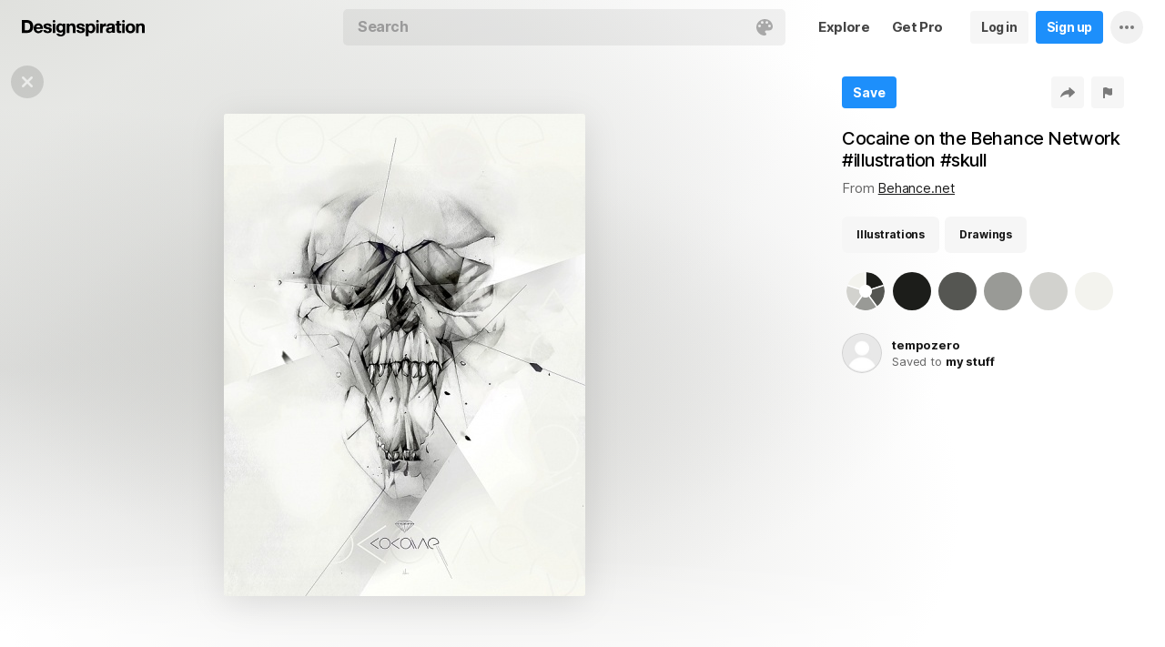

--- FILE ---
content_type: text/html; charset=UTF-8
request_url: https://www.designspiration.com/save/37068171917/
body_size: 19396
content:
<!DOCTYPE html>
<html lang="en" class="en Light" data-controller="save" data-page="save" data-an="User Profiles|Save Closeup|1">
<head>

<meta http-equiv="Content-Type" content="text/html;charset=UTF-8">
<meta http-equiv="x-dns-prefetch-control" content="on">
<meta name="viewport" content="width=device-width, initial-scale=1.0, minimum-scale=1.0, user-scalable=no">

<link rel="dns-prefetch" href="https://s.dspncdn.com">
<link rel="preconnect" href="https://s.dspncdn.com">
<link rel="dns-prefetch" href="https://dspncdn.com">
<link rel="preconnect" href="https://dspncdn.com">

<link rel="preload" href="https://s.dspncdn.com/a1/webapp/fonts/Inter/Inter-roman-var.woff2" as="font" type="font/woff2" crossorigin="anonymous">
<link rel="preload" href="https://s.dspncdn.com/a1/webapp/fonts/Inter/Inter-italic-var.woff2" as="font" type="font/woff2" crossorigin="anonymous">

<title>Illustrations and Drawings image inspiration on Designspiration</title>

<meta name="description" content="Saved by tempozero (@tempozero). Discover more of the best Illustrations and Drawings inspiration on Designspiration">

<meta name="keywords" content="Illustrations, Drawings">

<meta name="referrer" content="origin-when-cross-origin">
<meta name="csrf-name" content="X_CSRF_TOKEN">
<meta name="csrf-token" content="1889172265bfe882a00669ab8c2201252aed3d0049c121163e3998a05a382956">
<link rel="apple-touch-icon" href="https://s.dspncdn.com/a1/webapp/img/favicons/apple-touch-icon-144x144.png">
<link rel="icon" href="https://s.dspncdn.com/a1/webapp/img/favicons/favicon-32x32.png">

<link rel="search" type="application/opensearchdescription+xml" href="/opensearch.xml" title="Designspiration">
<link rel="publisher" href="https://plus.google.com/+designspiration">


<link rel="canonical" href="https://www.designspiration.com/save/37068171917/">

<meta name="application-name" content="Designspiration">
<meta name="msapplication-TileColor" content="#FFFFFF">
<meta name="msapplication-TileImage" content="https://s.dspncdn.com/a1/webapp/img/favicons/mstile-144x144.png">
<meta name="theme-color" content="#FFFFFF" property="theme-color">

<meta name="twitter:card" content="summary_large_image">
<meta name="twitter:site" content="@designspiration">
<meta name="twitter:url" content="https://www.designspiration.com/save/37068171917/">
<meta name="twitter:title" content="Illustrations and Drawings image inspiration on Designspiration">
<meta name="twitter:description" content="Saved by tempozero (@tempozero). Discover more of the best Illustrations and Drawings inspiration on Designspiration">
<meta name="twitter:image" content="https://dspncdn.com/a1/media/692x/85/39/78/853978834e113e8114d29aeee017c548.jpg">

<meta property="fb:app_id" content="129861400415426">
<meta property="og:site_name" content="Designspiration">
<meta property="og:url" content="https://www.designspiration.com/save/37068171917/">
<meta property="og:title" content="Illustrations and Drawings image inspiration on Designspiration">
<meta property="og:description" content="Saved by tempozero (@tempozero). Discover more of the best Illustrations and Drawings inspiration on Designspiration">
<meta property="og:image" content="https://dspncdn.com/a1/media/692x/85/39/78/853978834e113e8114d29aeee017c548.jpg">
<meta property="og:type" content="website">

<link rel="stylesheet" type="text/css" href="https://s.dspncdn.com/a1/webapp/css/pages/desktop-472dbb35.css" media="all">


<script type="text/javascript">var App={config:{"BASE_URL":"https:\/\/www.designspiration.com","CDN_LOCAL":"https:\/\/s.dspncdn.com\/a1\/webapp","IMG_URL":"https:\/\/dspncdn.com\/a1","DEBUG":false,"DEVELOPMENT":false,"isLoggedIn":false,"isSubscriber":false,"isEmailConfirmed":null,"gridItemWidth":236,"gridItemMaxHeight":600,"gridItemGutter":24,"gridMinColumns":2,"gridMaxColumns":9,"lastAccessUI":"signup","fb_auth_app_id":"129861400415426","fb_graph_version":"v8.0","g_auth_client_id":"167338216752-gm3r3tnodgm7nfbigdqk61678gvk0gdl.apps.googleusercontent.com","g_rc_idv2":"6LfO5JgnAAAAAPUAY8At06mha-1AXR468pJ84DrA","stripe":"pk_live_aYMhNb4xKtWxpOD5VZkiX0SJ","proPlanMo":5,"proPlanYr":50,"gaEnabled":true,"gaAccountNumber":"G-XWM7TRSE8F","user":{"userID":false,"username":null,"displayName":null,"colorMode":"Light","survey":false}},COMPONENTS:{"account-verification":"ucekvdjB45AEbAzcxsmE7zh1","acquisition-announcement":"u42tDzpr0wjm4heeavtqwjlm","alert":"AuAyB060rs6uqsB826nAnset","autocomplete":"n1mgtCq4mDhp3av3w45rzd81","cancel-subscription":"q5tlb0v1l0ky1177orzyo21g","change-password":"u4aeAtg7kau4o3Bmosdd7icd","change-plan":"5ohhobtCyf0cB20hpsvCklkq","collection-collaboration":"5l0uf6bij2866347z5gjaqex","color-search":"glE6EsnqouB4nBn6mooy2490","create-collection":"tpAqmx40jdfk20zE67671jta","create-subscription":"wl5mpucoC76fcxeh39ys0e6a","create-vision":"nf4Dwv2qvE4rxo9c9j9BjEdA","delete-account-request":"ypwju993gs028Bui5j6c1uA1","edit-collection":"tborgdixnzdm1f8BClwEjAdq","edit-save":"yu7CnigwqE8t6tkC5Aju5smx","feature-announcement":"AynoylpEx8yclD8Bms7cp6vk","login-pro":"hhpywEax8ckuatlBghdqtoDu","login":"7Ajfeuuy61vyqdgqfszxl0e0","renew-subscription":"mroAh47ei2DEmz7Arqw2Extd","report":"x83slfzwAoE61E3e3luBnh6v","save-closeup":"klbBl1gesu8dxEazo14ss2f9","save-from-website":"cEfzdD4jje9C6Agu62bgy00E","save-to-collection":"b9Aep1mv98n5AB45hps646u2","share":"5iw4eqbq1i5jlylmqbt5eyx6","signup-pro":"vlo027zEzzm2dswl6y56vcm6","signup":"0rm2Bfmh4kkofhshlAfqqbrE","survey":"xqg9u5ucrEt89mysa7mn0e5m","update-card":"wtjntrjhCthpi96zhbvl2C3A","upload-media":"zj8z0mfxhouDB2xDy7lbvcue","visual-search":"bd3C0AyvvhBfra2wfsAdbtow"},data:false,browser:{height:0,width:0,pageHeight:0,pageWidth:0,init:function(){this.height=this.getWindowHeight(),this.width=this.pageWidth=this.getWindowWidth()},getPageHeight:function(){var t=document.body,e=document.documentElement;return Math.max(Math.max(t.scrollHeight,e.scrollHeight),Math.max(t.offsetHeight,e.offsetHeight),Math.max(t.clientHeight,e.clientHeight))},getWindowHeight:function(){return document.documentElement.clientHeight||window.innerHeight},getWindowWidth:function(){return document.documentElement.clientWidth||document.body.scrollWidth||window.innerWidth},getViewportHeight:function(){return window.innerHeight}}};App.browser.init();</script>

<script defer type="text/javascript" src="https://s.dspncdn.com/a1/webapp/js/desktop-427ced75.js"></script>
<script>var PaginationParams={"next":2,"prev":null,"current":1,"has_more":true,"id":null,"max_viewable":2,"save_id":"37068171917","page":"related-saves"};</script>
</head>

<body>
	<div class="App Detail Static Image">
		<div class="Header">
	<div class="headerContainer">
		<div class="logoContainer">
	        <a href="/" class="logoLink">
	            <svg xmlns="http://www.w3.org/2000/svg" width="136" height="18"><path d="M6.104.078H0v14.087h6.104c4 0 6.417-2.66 6.417-7.122 0-4.226-2.504-6.965-6.417-6.965zm-.235 11.27H3.287V2.974h2.035c2.66 0 3.835 1.33 3.835 4.383 0 3.6-2.27 4-3.287 4zM35.374 0c-.783 0-1.487.626-1.487 1.4s.626 1.4 1.487 1.4c.783 0 1.487-.626 1.487-1.4S36.156 0 35.374 0zm1.408 4h-2.896v10.252h2.896V4zm8.298 1.176c-.626-1.017-1.565-1.487-2.974-1.487-3.052 0-4.383 2.66-4.383 5.087 0 3.2 1.643 5.165 4.383 5.165 1.33 0 2.426-.548 2.974-1.4v1.096c0 .783-.235 1.4-.626 1.878-.4.4-.86.548-1.565.548-1.017 0-1.644-.4-1.878-1.096h-2.974C38.27 17.06 40.462 18 42.497 18c4.383 0 5.322-2.504 5.322-4.54V4H45v1.174h.078zM42.8 11.66c-2.035 0-2.2-2.27-2.2-2.974 0-1.33.548-2.817 2.2-2.817 1.878 0 2.27 1.643 2.27 3.052s-.704 2.74-2.27 2.74zm33.27-7.98c-1.33 0-2.348.47-2.974 1.4V3.992H70.28v13.774h2.896V13.07c.626.86 1.8 1.4 2.974 1.4 3.13 0 4.54-2.74 4.54-5.322.078-2.504-1.174-5.478-4.617-5.478zm-.548 8.53c-2.113 0-2.348-2.2-2.348-3.13s.235-3.2 2.348-3.2c1.722 0 2.348 1.643 2.348 3.2 0 1.174-.313 3.13-2.348 3.13zm9-8.22h-2.896v10.252h2.896V4zm-1.41-4c-.783 0-1.487.626-1.487 1.4s.626 1.4 1.487 1.4c.783 0 1.487-.626 1.487-1.4S83.897 0 83.114 0zm9.468 7.044V3.757h-.078c-.235-.078-.47-.078-.626-.078-1.33 0-2.504.86-3.2 2.035V3.992h-2.74v10.252h2.896V9.86c0-1.957.86-2.974 2.66-2.974.313 0 .704.078 1.017.157h.078zm9.548 4.852V6.73c0-2.035-1.487-3.052-4.54-3.052-2.2 0-4.383.783-4.54 3.365V7.2h2.817v-.078c.078-1.017.548-1.487 1.643-1.487 1.017 0 1.644.235 1.644 1.252 0 .86-1.017 1.017-2.348 1.096-.313 0-.626.078-.86.078-1.722.235-3.522.783-3.522 3.13 0 1.878 1.33 3.13 3.522 3.13 1.33 0 2.504-.4 3.365-1.174 0 .235.078.548.157.86v.078h2.974l-.078-.157c-.157-.235-.235-1.017-.235-2.035zm-2.974-1.644c0 1.487-.704 2.27-2.2 2.27-1.096 0-1.644-.4-1.644-1.174 0-.86.626-1.174 1.565-1.4.235 0 .47-.078.626-.078.626-.078 1.174-.157 1.565-.4v.783h.078zm8.06-9.312h-2.896v3.052h-1.643v2.035h1.643v5.87c0 2.2 1.722 2.504 3.287 2.504l1.644-.078h.078v-2.348h-.078c-.235.078-.548.078-.86.078-.86 0-1.096-.235-1.096-1.096v-5h2.035V3.992h-2.113V.94zm4.46-.94c-.782 0-1.487.626-1.487 1.4s.626 1.4 1.487 1.4c.783 0 1.487-.626 1.487-1.4-.078-.783-.704-1.4-1.487-1.4zm1.41 4h-2.896v10.252h2.896V4zm6.183-.3c-3.2 0-5.322 2.113-5.322 5.4s2.113 5.4 5.322 5.4 5.322-2.113 5.322-5.4-2.113-5.4-5.322-5.4zm0 8.53c-2.035 0-2.348-1.957-2.348-3.13s.313-3.13 2.348-3.13 2.348 1.957 2.348 3.13-.313 3.13-2.348 3.13zm11.974-8.532c-1.252 0-2.426.626-3.052 1.565V4h-2.74v10.252h2.896V8.53c0-1.643.626-2.504 1.956-2.504 1.174 0 1.8.704 1.8 2.426v5.8h2.974v-6.26c0-2.2-.704-4.383-3.835-4.304zm-76.148 0c-1.252 0-2.426.626-3.052 1.565V4h-2.74v10.252H52.2V8.53c0-1.643.626-2.504 1.957-2.504 1.174 0 1.8.704 1.8 2.426v5.8h2.974v-6.26c0-2.2-.704-4.383-3.835-4.304zm10.956 4.305c-.235-.078-.548-.078-.783-.157-1.252-.235-2.348-.47-2.348-1.252s.94-.86 1.487-.86c1.174 0 1.722.47 1.8 1.33v.078h2.817v-.078c-.235-2.74-2.583-3.287-4.54-3.287-.94 0-2.66.157-3.678 1.174-.548.548-.783 1.252-.704 2.113.078 1.878 1.956 2.504 3.444 2.817 1.956.4 2.896.626 2.896 1.4 0 .86-.94 1.174-1.722 1.174-1.174 0-1.956-.548-2.035-1.487v-.078H59.87v.078c.157 2.2 1.957 3.444 4.774 3.444 1.4 0 4.696-.313 4.696-3.6-.078-1.8-1.644-2.426-3.287-2.817zm-36.312 0c-.235-.078-.548-.078-.783-.157-1.252-.235-2.348-.47-2.348-1.252s.94-.86 1.487-.86c1.174 0 1.722.47 1.8 1.33v.078h2.817v-.078c-.235-2.74-2.583-3.287-4.54-3.287-.94 0-2.66.157-3.678 1.174-.548.548-.783 1.252-.704 2.113.078 1.878 1.957 2.504 3.443 2.817 1.957.4 2.896.626 2.896 1.4 0 .86-.94 1.174-1.722 1.174-1.174 0-1.957-.548-2.035-1.487v-.078H23.48v.078c.157 2.2 1.956 3.444 4.774 3.444 1.4 0 4.696-.313 4.696-3.6.078-1.8-1.565-2.426-3.2-2.817zM18.236 3.68c-3.052 0-5.244 2.27-5.244 5.4 0 3.2 2.113 5.4 5.244 5.4 2.426 0 4.07-1.174 4.774-3.443v-.078h-2.583v.078c-.157.626-1.096 1.252-2.113 1.252-1.487 0-2.27-.783-2.426-2.426h7.278v-.078c.078-1.8-.4-3.522-1.487-4.617-.783-1.017-2.035-1.487-3.443-1.487zm-2.27 4.226c.078-.783.626-1.957 2.2-1.957 1.487 0 1.957 1.096 2.113 1.957h-4.304z"></path></svg>	        </a>
		</div>

		<div class="rightHeaderContent">
			<ul class="navItems">

										

					<li class="navItem hideableNavItem">
						<a href="/explore/" class="textHeaderButton">
							<span>Explore</span>
						</a>
	                </li>

					<li class="navItem lastNextNavItem hideableNavItem">
						<a href="/pro/" class="textHeaderButton getProButton">
							<span>Get Pro</span>
						</a>
	                </li>

					<li class="navItem hideableNavItem">
						<a href="/login/" class="loginHeaderButton">
							<span>Log in</span>
						</a>
					</li>
	
					<li class="navItem hideableNavItem">
						<a href="/signup/" class="signupHeaderButton">
							<span>Sign up</span>
						</a>
					</li>

				
				<li class="navItem">
					<button type="button" class="more dropdownTrigger btn" data-type="more">
						<span class="moreDropdownContainer">
							<svg xmlns="http://www.w3.org/2000/svg" width="16" height="4" fill-rule="evenodd">
								<path d="M2 0a2 2 0 1 0 0 4 2 2 0 1 0 0-4m6 0a2 2 0 1 0 0 4 2 2 0 1 0 0-4m6 0a2 2 0 1 0 0 4 2 2 0 1 0 0-4"></path>
							</svg>
						</span>
					</button>

					<div class="dropdown module moreDropdown" data-pos="right">
					    <div class="moduleContainer">
						    <div class="dropdownCaret">
						        <div class="dropdownCaretOuter up"></div>
						        <div class="dropdownCaretInner up"></div>		    
						    </div>

					        <div class="dropdownContainer">
					            <ul class="dropNavItems">							
														
					                <li class="loginAndSignup">
										<a href="/login/" class="loginHeaderButton">
											<span>Log in</span>
										</a>

										<a href="/signup/" class="signupHeaderButton">
											<span>Sign up</span>
										</a>
					                </li>
								
					                <li>
					                    <a href="/about/" class="dropNavItem">About</a>
					                </li>

					                <li>
					                    <a href="/pro/" class="dropNavItem">Pro Account</a>
					                </li>

					                <li>
					                    <a href="https://blog.designspiration.com" class="dropNavItem">News &amp; Updates</a>
					                </li>

					                <li>
					                    <a href="/about/support/" class="dropNavItem">Support</a>
					                </li>

					                <li>
					                    <a href="/sitemap/users/a/" class="dropNavItem">Sitemap</a>
					                </li>
	
					                <li class="line"></li>

					                <li>
					                    <a href="/" class="dropNavItem">Back to Home</a>
					                </li>
					            </ul>
					        </div>
					    </div>
					
					    <div class="moduleOverlay canClose"></div>
					</div>
				</li>
				
				<li class="navItem">
									</li>
			</ul>
		</div>

		<div class="centerHeaderContent">
		    <div class="searchForm">
	        	<form action="/search/" method="GET" name="search">
					<div class="background">
						<ul class="searchTray">
							<li class="searchTokenItem tokenInput">
								<input autocomplete="off" type="text" name="q" class="field" data-text="Search" placeholder="Search">
								
								<div class="searchIcons">
									
									<button class="colorSearchTrigger">
										<svg class="colorSearchIcon" width="18" height="18" viewBox="0 0 18 18" fill="none" xmlns="http://www.w3.org/2000/svg">
											<path fill-rule="evenodd" clip-rule="evenodd" d="M0 9c0 4.97 4.5 9 8.635 9 2.92 0 2.554-1.946 1.946-2.554s-1.095-1.094-.973-1.824c.1-.6.608-1.095 1.703-1.095h1.58c1.338 0 2.797-.243 3.65-.973C17.514 10.72 18 9.486 18 8.15 18 3.77 14.28 0 9.243 0S0 4.03 0 9zm4.986-1.46A1.46 1.46 0 0 1 3.527 9a1.46 1.46 0 0 1-1.459-1.459 1.46 1.46 0 0 1 1.459-1.459 1.46 1.46 0 0 1 1.459 1.459zM14.473 9a1.46 1.46 0 0 0 1.46-1.459 1.46 1.46 0 0 0-1.46-1.459 1.46 1.46 0 0 0-1.459 1.459A1.46 1.46 0 0 0 14.473 9zm-1.46-5.35a1.46 1.46 0 0 1-1.46 1.459 1.46 1.46 0 0 1-1.46-1.459 1.46 1.46 0 0 1 1.46-1.459 1.46 1.46 0 0 1 1.46 1.459zm-6.568 1.46a1.46 1.46 0 0 0 1.459-1.459 1.46 1.46 0 0 0-1.459-1.459 1.46 1.46 0 0 0-1.459 1.459 1.46 1.46 0 0 0 1.459 1.459z"></path>
										</svg>
									</button>

																	</div>
							</li>
						</ul>
					</div>
				</form>
		
	            <div class="searchSuggestions">
	<div class="canClose"></div>
	<div class="searchSuggestionAligner">
		<div class="searchSuggestionContainer">
			<ul class="suggestionTray"></ul>

<!--
			<div class="paletteSuggestionContainer">
				<span class="trayTitle">Palettes</span>
								
				<div class="paletteSuggestions">
					<div class="horizontalScroller">
					  	<div class="outerHorizontalScroller">
						    <div class="innerHorizontalScroller">
					        	<ul class="scrollerGuide"></ul>
				        	</div>
					    </div>
	
						<button class="prevShift">
							<svg xmlns="http://www.w3.org/2000/svg" width="9" height="15">
								<path d="M8.6 12.73L3.26 7.5 8.6 2.27c.256-.248.4-.586.4-.94s-.144-.69-.4-.94c-.534-.523-1.383-.523-1.916 0L.4 6.548c-.534.523-.534 1.368 0 1.89l6.283 6.17c.534.523 1.383.523 1.916 0 .256-.248.4-.586.4-.94s-.144-.69-.4-.94z"></path>
							</svg>
						</button>
						
						<button class="nextShift active">
							<svg xmlns="http://www.w3.org/2000/svg" width="9" height="15">
								<path d="M.4 12.73L5.74 7.5.4 2.27c-.256-.248-.4-.586-.4-.94S.144.64.4.392c.534-.523 1.383-.523 1.916 0L8.6 6.548c.534.523.534 1.368 0 1.89l-6.283 6.17c-.534.523-1.383.523-1.916 0-.256-.248-.4-.586-.4-.94s.144-.69.4-.94z"></path>
							</svg>
						</button>
					</div>
				</div>
			</div>
			
			<div class="colorSuggestionContainer">
				<span class="trayTitle">Colors</span>
								
				<div class="colorSuggestions">
					<div class="horizontalScroller">
					  	<div class="outerHorizontalScroller">
						    <div class="innerHorizontalScroller">
					        	<ul class="scrollerGuide"></ul>
				        	</div>
					    </div>
	
						<button class="prevShift">
							<svg xmlns="http://www.w3.org/2000/svg" width="9" height="15">
								<path d="M8.6 12.73L3.26 7.5 8.6 2.27c.256-.248.4-.586.4-.94s-.144-.69-.4-.94c-.534-.523-1.383-.523-1.916 0L.4 6.548c-.534.523-.534 1.368 0 1.89l6.283 6.17c.534.523 1.383.523 1.916 0 .256-.248.4-.586.4-.94s-.144-.69-.4-.94z"></path>
							</svg>
						</button>
						
						<button class="nextShift active">
							<svg xmlns="http://www.w3.org/2000/svg" width="9" height="15">
								<path d="M.4 12.73L5.74 7.5.4 2.27c-.256-.248-.4-.586-.4-.94S.144.64.4.392c.534-.523 1.383-.523 1.916 0L8.6 6.548c.534.523.534 1.368 0 1.89l-6.283 6.17c-.534.523-1.383.523-1.916 0-.256-.248-.4-.586-.4-.94s.144-.69.4-.94z"></path>
							</svg>
						</button>
					</div>
				</div>
			</div>
-->

		</div>
	</div>
</div>		    </div>
		</div>
	</div>
</div>
		
		 <div class="AppContent">
			<div class="content">
				<div class="mediaWrapper" data-id="37068171917">
					<div class="mediaDisplayBackgroundShadow" style="background-image:linear-gradient(to bottom, transparent 75%, #ffffff 100%),radial-gradient(at 0% 0%,hsla(80,5%,50%,0.25) 0,transparent 50%),radial-gradient(at 0% 50%,hsla(75,2%,50%,0.23) 0,transparent 50%),radial-gradient(at 40% 40%,hsla(75,2%,50%,0.21) 0,transparent 50%),radial-gradient(at 40% 68%,hsla(60,4%,50%,0.2) 0,transparent 50%),radial-gradient(at 80% 0%, #ffffff 0, transparent 50%),radial-gradient(at 80% 50%, #ffffff 0, transparent 50%),radial-gradient(at 80% 50%, #ffffff 0, transparent 50%),linear-gradient(to bottom, transparent 75%, #ffffff 100%);background-position: center; background-size: cover; background-repeat: no-repeat"></div>

					<div class="closeTrigger">
						<a href="/" class="canClose">
							<span></span>
						</a>
					</div>

					<div class="mediaDisplayContainer">
						<div class="mediaDisplay">
							<div class="mediaVerticalInner">
								<div class="mediaActionsParent">
									<a href="http://www.behance.net/gallery/Cocaine/1300817" class="mediaLink" rel="external" target="_blank" style="background-color:#f3f3ee;">
										<div class="mediaHeight" style="padding-bottom:133.50125944584%;">
											<img alt="Cocaine on the Behance Network #illustration #skull" src="https://dspncdn.com/a1/media/692x/85/39/78/853978834e113e8114d29aeee017c548.jpg" class="mediaImage" srcset="https://dspncdn.com/a1/media/692x/85/39/78/853978834e113e8114d29aeee017c548.jpg 1x, https://dspncdn.com/a1/media/originals/85/39/78/853978834e113e8114d29aeee017c548.jpg 2x" width="397" height="530">
										</div>
									</a>
								</div>							

								<button class="prevShift">
									<span></span>
								</button>
								
								<button class="nextShift">
									<span></span>
								</button>
							</div>
						</div>
					</div>

					<div class="mediaMeta">
						<div class="mediaMetaContainer">
							<div class="mediaActions">
								<div class="mediaActionWiper">
										
								    <button onclick="window.location='/signup/'" class="action signupTrigger isCloseup">
								    	<span>Save</span>
								    </button>
						
									
							    									</div>

								<div class="actionsRight">
									<button type="button" class="action shareTrigger">
										<span></span>
									</button>

									<button type="button" class="action reportTrigger">
										<span></span>
									</button>
								</div>
							</div>

														<h1>
								<p class="mediaTitle">Cocaine on the Behance Network #illustration #skull</p>
							</h1>
														
							<div class="mediaAuthorSource">
																From <a href="http://www.behance.net/gallery/Cocaine/1300817" class="mediaSourceAuthor" rel="external" target="_blank" alt="Saved from behance.net"><span>Behance.net</span></a>
								
														</div>
							
														<div class="mediaDescription"><p></p></div>
							
										
							<div class="mediaAnnotations">
								<div class="horizontalMenu">
									<div class="horizontalMenuSectionInner">
										<div class="scroller">
											<div class="previous shifter">
												<button class="shifterContainer">
													<div class="icon"></div>
												</button>
											</div>

											<div class="next shifter">
												<button class="shifterContainer">
													<div class="icon"></div>
												</button>
											</div>

											<div class="horizontalMenuScroller">
												<div class="horizontalMenuScrollerInner">
													<div class="horizontalMenuSection">
														<ul class="menuItems menuItemsPositioner">
																														<li class="menuItem">
																<a href="/topics/illustrations/" data-type="tag" data-query="Illustrations" class="menuItemLink" title="Explore Illustrations inspiration">Illustrations</a>
															</li>
																														<li class="menuItem">
																<a href="/topics/drawings/" data-type="tag" data-query="Drawings" class="menuItemLink" title="Explore Drawings inspiration">Drawings</a>
															</li>
																													</ul>
													</div>
												</div>
											</div>
										</div>
									</div>
								</div>
							</div>
							
																																
								<div class="mediaColors">
									<a href="/palette/1c1d1a-555652-999a96-d2d2ce-f3f3ee/" title="Search color palette #1c1d1a, #555652, #999a96, #d2d2ce, #f3f3ee" class="paletteIcon">
										<span class="paletteIconBorder"></span>
										<span class="paletteIconOuter">
											<span class="paletteIconInner">
												<span class="paletteIconShape">
																											<span style="border-top-color:#1c1d1a;"></span>
																											<span style="border-top-color:#555652;"></span>
																											<span style="border-top-color:#999a96;"></span>
																											<span style="border-top-color:#d2d2ce;"></span>
																											<span style="border-top-color:#f3f3ee;"></span>
																									</span>
											</span>
										</span>
									</a>											        	
								
																		<a href="/color/1c1d1a/" class="colorIcon" title="Search #1c1d1a color inspiration">
										<span class="colorIconBorder"></span>
										<span class="colorIconInner" style="background:#1c1d1a;">#1c1d1a</span>
									</a>
																		<a href="/color/555652/" class="colorIcon" title="Search #555652 color inspiration">
										<span class="colorIconBorder"></span>
										<span class="colorIconInner" style="background:#555652;">#555652</span>
									</a>
																		<a href="/color/999a96/" class="colorIcon" title="Search #999a96 color inspiration">
										<span class="colorIconBorder"></span>
										<span class="colorIconInner" style="background:#999a96;">#999a96</span>
									</a>
																		<a href="/color/d2d2ce/" class="colorIcon" title="Search #d2d2ce color inspiration">
										<span class="colorIconBorder"></span>
										<span class="colorIconInner" style="background:#d2d2ce;">#d2d2ce</span>
									</a>
																		<a href="/color/f3f3ee/" class="colorIcon" title="Search #f3f3ee color inspiration">
										<span class="colorIconBorder"></span>
										<span class="colorIconInner" style="background:#f3f3ee;">#f3f3ee</span>
									</a>
																	</div>
									
															

							<div class="mediaAuthor">
								<a href="/tempozero/" class="authorPictureContainer" style="background:">
									<img src="https://dspncdn.com/a1/avatars/100x/default.jpg" class="authorPicture" alt="">
								</a>

																<p class="authorStacked">
									<span class="authorNameBumper"><a href="/tempozero/" class="authorName">tempozero</a></span>

									<span>Saved to <a href="/tempozero/my-stuff/" class="authorName">my stuff</a></span>
								</p>
								
															</div>

						    						</div>
					</div>
				</div>

									
				<div class="relatedColorSuggestionContainer">
					<div class="relatedColorSuggestions">

						<div class="horizontalMenu">
							<div class="horizontalMenuSectionInner">
								<div class="scroller">
									<div class="previous shifter">
										<button class="shifterContainer">
											<div class="icon"></div>
										</button>
									</div>

									<div class="next shifter">
										<button class="shifterContainer">
											<div class="icon"></div>
										</button>
									</div>

									<div class="horizontalMenuScroller">
										<div class="horizontalMenuScrollerInner">
											<div class="horizontalMenuSection">
												<ul class="menuItems menuItemsPositioner">
													<li class="menuItem">
														<a href="/palette/1c1d1a-555652-999a96-d2d2ce-f3f3ee/" title="Search color palette #1c1d1a, #555652, #999a96, #d2d2ce, #f3f3ee" class="paletteIcon">
															<span class="paletteIconBorder"></span>
															<span class="paletteIconOuter">
																<span class="paletteIconInner">
																	<span class="paletteIconShape">
																																					<span style="border-top-color:#1c1d1a;"></span>
																																					<span style="border-top-color:#555652;"></span>
																																					<span style="border-top-color:#999a96;"></span>
																																					<span style="border-top-color:#d2d2ce;"></span>
																																					<span style="border-top-color:#f3f3ee;"></span>
																																			</span>
																</span>
															</span>
														</a>
													</li>

													<li class="menuItem divide"></li>
												
													<li class="menuItem">
																											<a href="/color/1c1d1a/" class="colorIcon" title="Search #1c1d1a color inspiration">
															<span class="colorIconInner" style="background:#1c1d1a;">#1c1d1a</span>
														</a>
																											<a href="/color/555652/" class="colorIcon" title="Search #555652 color inspiration">
															<span class="colorIconInner" style="background:#555652;">#555652</span>
														</a>
																											<a href="/color/999a96/" class="colorIcon" title="Search #999a96 color inspiration">
															<span class="colorIconInner" style="background:#999a96;">#999a96</span>
														</a>
																											<a href="/color/d2d2ce/" class="colorIcon" title="Search #d2d2ce color inspiration">
															<span class="colorIconInner" style="background:#d2d2ce;">#d2d2ce</span>
														</a>
																											<a href="/color/f3f3ee/" class="colorIcon" title="Search #f3f3ee color inspiration">
															<span class="colorIconInner" style="background:#f3f3ee;">#f3f3ee</span>
														</a>
																										</li>
												</ul>
											</div>
										</div>
									</div>

								</div>
							</div>
						</div>
					</div>
				</div>
								
				<div class="mediaSimilar active" data-rel="page">
					<div class="similiarCanClose"></div>

					<div class="gridItemsContainer">
						<div class="gridItems" data-id="37068171917">
															
<div class="gridItem save image " data-id="1667909578354">
	<div class="gridItemWrapper">
		<div class="gridItemInnerWrap">
			<a href="/save/1667909578354/" class="gridItemTrigger" style="background-color:#979694;">
				<div class="gridImageHeight">
					<div class="gridItemCover"></div>

					
					<img alt="" src="https://dspncdn.com/a1/media/236x/fb/dc/5c/fbdc5cf61beed189affd14c0c6665197.jpg" class="gridItemContent" srcset="https://dspncdn.com/a1/media/236x/fb/dc/5c/fbdc5cf61beed189affd14c0c6665197.jpg 1x, https://dspncdn.com/a1/media/472x/fb/dc/5c/fbdc5cf61beed189affd14c0c6665197.jpg 2x">

									</div>
			</a>
						
					</div>
	</div>
</div>
<div class="gridItem save image " data-id="3826504724592">
	<div class="gridItemWrapper">
		<div class="gridItemInnerWrap">
			<a href="/save/3826504724592/" class="gridItemTrigger" style="background-color:#809da5;">
				<div class="gridImageHeight">
					<div class="gridItemCover"></div>

					
					<img alt="" src="https://dspncdn.com/a1/media/236x/54/b5/31/54b53183424f74115c6ca176023b9020.jpg" class="gridItemContent" srcset="https://dspncdn.com/a1/media/236x/54/b5/31/54b53183424f74115c6ca176023b9020.jpg 1x, https://dspncdn.com/a1/media/472x/54/b5/31/54b53183424f74115c6ca176023b9020.jpg 2x">

									</div>
			</a>
						
					</div>
	</div>
</div>
<div class="gridItem save image " data-id="358819155559">
	<div class="gridItemWrapper">
		<div class="gridItemInnerWrap">
			<a href="/save/358819155559/" class="gridItemTrigger" style="background-color:#0c0c0c;">
				<div class="gridImageHeight">
					<div class="gridItemCover"></div>

					
					<img alt="" src="https://dspncdn.com/a1/media/236x/4a/77/94/4a77946d028567fb1165231ba1c9338a.jpg" class="gridItemContent" srcset="https://dspncdn.com/a1/media/236x/4a/77/94/4a77946d028567fb1165231ba1c9338a.jpg 1x, https://dspncdn.com/a1/media/472x/4a/77/94/4a77946d028567fb1165231ba1c9338a.jpg 2x">

									</div>
			</a>
						
					</div>
	</div>
</div>
<div class="gridItem save image " data-id="2776360585534">
	<div class="gridItemWrapper">
		<div class="gridItemInnerWrap">
			<a href="/save/2776360585534/" class="gridItemTrigger" style="background-color:#242020;">
				<div class="gridImageHeight">
					<div class="gridItemCover"></div>

					
					<img alt="" src="https://dspncdn.com/a1/media/236x/94/17/23/941723c2e295f63e9f181395a117a0a7.jpg" class="gridItemContent" srcset="https://dspncdn.com/a1/media/236x/94/17/23/941723c2e295f63e9f181395a117a0a7.jpg 1x, https://dspncdn.com/a1/media/472x/94/17/23/941723c2e295f63e9f181395a117a0a7.jpg 2x">

									</div>
			</a>
						
					</div>
	</div>
</div>
<div class="gridItem save image " data-id="4912553751">
	<div class="gridItemWrapper">
		<div class="gridItemInnerWrap">
			<a href="/save/4912553751/" class="gridItemTrigger" style="background-color:#e0dfd4;">
				<div class="gridImageHeight">
					<div class="gridItemCover"></div>

					
					<img alt="" src="https://dspncdn.com/a1/media/236x/6a/fe/15/6afe155c77d08179871b8f83526539cb.jpg" class="gridItemContent" srcset="https://dspncdn.com/a1/media/236x/6a/fe/15/6afe155c77d08179871b8f83526539cb.jpg 1x, https://dspncdn.com/a1/media/472x/6a/fe/15/6afe155c77d08179871b8f83526539cb.jpg 2x">

									</div>
			</a>
						
					</div>
	</div>
</div>
<div class="gridItem save image " data-id="114236028352">
	<div class="gridItemWrapper">
		<div class="gridItemInnerWrap">
			<a href="/save/114236028352/" class="gridItemTrigger" style="background-color:#fdfdfd;">
				<div class="gridImageHeight">
					<div class="gridItemCover"></div>

					
					<img alt="" src="https://dspncdn.com/a1/media/236x/70/fc/50/70fc50c8b137ca2e29d32c7d74c78cb3.jpg" class="gridItemContent" srcset="https://dspncdn.com/a1/media/236x/70/fc/50/70fc50c8b137ca2e29d32c7d74c78cb3.jpg 1x, https://dspncdn.com/a1/media/472x/70/fc/50/70fc50c8b137ca2e29d32c7d74c78cb3.jpg 2x">

									</div>
			</a>
						
					</div>
	</div>
</div>
<div class="gridItem save image " data-id="150247897736">
	<div class="gridItemWrapper">
		<div class="gridItemInnerWrap">
			<a href="/save/150247897736/" class="gridItemTrigger" style="background-color:#cbccc8;">
				<div class="gridImageHeight">
					<div class="gridItemCover"></div>

					
					<img alt="" src="https://dspncdn.com/a1/media/236x/8e/bf/a0/8ebfa0f9f2f7054a2ea9387c64e00fc0.jpg" class="gridItemContent" srcset="https://dspncdn.com/a1/media/236x/8e/bf/a0/8ebfa0f9f2f7054a2ea9387c64e00fc0.jpg 1x, https://dspncdn.com/a1/media/472x/8e/bf/a0/8ebfa0f9f2f7054a2ea9387c64e00fc0.jpg 2x">

									</div>
			</a>
						
					</div>
	</div>
</div>
<div class="gridItem save image " data-id="4138396980939">
	<div class="gridItemWrapper">
		<div class="gridItemInnerWrap">
			<a href="/save/4138396980939/" class="gridItemTrigger" style="background-color:#0c0c0c;">
				<div class="gridImageHeight">
					<div class="gridItemCover"></div>

					
					<img alt="" src="https://dspncdn.com/a1/media/236x/77/49/a8/7749a807418fdcae8dbf9e7806aa1c15.jpg" class="gridItemContent" srcset="https://dspncdn.com/a1/media/236x/77/49/a8/7749a807418fdcae8dbf9e7806aa1c15.jpg 1x, https://dspncdn.com/a1/media/472x/77/49/a8/7749a807418fdcae8dbf9e7806aa1c15.jpg 2x">

									</div>
			</a>
						
					</div>
	</div>
</div>
<div class="gridItem save image " data-id="2303913348093">
	<div class="gridItemWrapper">
		<div class="gridItemInnerWrap">
			<a href="/save/2303913348093/" class="gridItemTrigger" style="background-color:#090909;">
				<div class="gridImageHeight">
					<div class="gridItemCover"></div>

					
					<img alt="" src="https://dspncdn.com/a1/media/236x/65/01/11/650111d656427f428160a9b0c7a475e2.jpg" class="gridItemContent" srcset="https://dspncdn.com/a1/media/236x/65/01/11/650111d656427f428160a9b0c7a475e2.jpg 1x, https://dspncdn.com/a1/media/472x/65/01/11/650111d656427f428160a9b0c7a475e2.jpg 2x">

									</div>
			</a>
						
					</div>
	</div>
</div>
<div class="gridItem save image " data-id="4190271866199">
	<div class="gridItemWrapper">
		<div class="gridItemInnerWrap">
			<a href="/save/4190271866199/" class="gridItemTrigger" style="background-color:#faf7e9;">
				<div class="gridImageHeight">
					<div class="gridItemCover"></div>

					
					<img alt="" src="https://dspncdn.com/a1/media/236x/fc/d8/92/fcd892a85da3a05aed6faaab26cc1ea2.jpg" class="gridItemContent" srcset="https://dspncdn.com/a1/media/236x/fc/d8/92/fcd892a85da3a05aed6faaab26cc1ea2.jpg 1x, https://dspncdn.com/a1/media/472x/fc/d8/92/fcd892a85da3a05aed6faaab26cc1ea2.jpg 2x">

									</div>
			</a>
						
					</div>
	</div>
</div>
<div class="gridItem save image " data-id="1080351666883">
	<div class="gridItemWrapper">
		<div class="gridItemInnerWrap">
			<a href="/save/1080351666883/" class="gridItemTrigger" style="background-color:#fbfbfb;">
				<div class="gridImageHeight">
					<div class="gridItemCover"></div>

					
					<img alt="" src="https://dspncdn.com/a1/media/236x/80/d0/96/80d09692d27961ea250cb09e86637811.jpg" class="gridItemContent" srcset="https://dspncdn.com/a1/media/236x/80/d0/96/80d09692d27961ea250cb09e86637811.jpg 1x, https://dspncdn.com/a1/media/472x/80/d0/96/80d09692d27961ea250cb09e86637811.jpg 2x">

									</div>
			</a>
						
					</div>
	</div>
</div>
<div class="gridItem save image " data-id="96872546194">
	<div class="gridItemWrapper">
		<div class="gridItemInnerWrap">
			<a href="/save/96872546194/" class="gridItemTrigger" style="background-color:#fafafa;">
				<div class="gridImageHeight">
					<div class="gridItemCover"></div>

					
					<img alt="" src="https://dspncdn.com/a1/media/236x/33/a6/ce/33a6ce528709eac2db97ec591fb2c8cc.jpg" class="gridItemContent" srcset="https://dspncdn.com/a1/media/236x/33/a6/ce/33a6ce528709eac2db97ec591fb2c8cc.jpg 1x, https://dspncdn.com/a1/media/472x/33/a6/ce/33a6ce528709eac2db97ec591fb2c8cc.jpg 2x">

									</div>
			</a>
						
					</div>
	</div>
</div>
<div class="gridItem save image " data-id="13940388141296">
	<div class="gridItemWrapper">
		<div class="gridItemInnerWrap">
			<a href="/save/13940388141296/" class="gridItemTrigger" style="background-color:#0e0e0e;">
				<div class="gridImageHeight">
					<div class="gridItemCover"></div>

					
					<img alt="" src="https://dspncdn.com/a1/media/236x/90/f3/58/90f358243ba404264e5863decab4d51d.jpg" class="gridItemContent" srcset="https://dspncdn.com/a1/media/236x/90/f3/58/90f358243ba404264e5863decab4d51d.jpg 1x, https://dspncdn.com/a1/media/472x/90/f3/58/90f358243ba404264e5863decab4d51d.jpg 2x">

									</div>
			</a>
						
					</div>
	</div>
</div>
<div class="gridItem save image " data-id="3207864257274">
	<div class="gridItemWrapper">
		<div class="gridItemInnerWrap">
			<a href="/save/3207864257274/" class="gridItemTrigger" style="background-color:#422047;">
				<div class="gridImageHeight">
					<div class="gridItemCover"></div>

					
					<img alt="" src="https://dspncdn.com/a1/media/236x/a5/2c/cd/a52ccdd365bcea169b366a4f515344bb.jpg" class="gridItemContent" srcset="https://dspncdn.com/a1/media/236x/a5/2c/cd/a52ccdd365bcea169b366a4f515344bb.jpg 1x, https://dspncdn.com/a1/media/472x/a5/2c/cd/a52ccdd365bcea169b366a4f515344bb.jpg 2x">

									</div>
			</a>
						
					</div>
	</div>
</div>
<div class="gridItem save image " data-id="766532038019">
	<div class="gridItemWrapper">
		<div class="gridItemInnerWrap">
			<a href="/save/766532038019/" class="gridItemTrigger" style="background-color:#0e0e0d;">
				<div class="gridImageHeight">
					<div class="gridItemCover"></div>

					
					<img alt="" src="https://dspncdn.com/a1/media/236x/6e/df/32/6edf32b5a769dd54cc51f5d5513ee515.jpg" class="gridItemContent" srcset="https://dspncdn.com/a1/media/236x/6e/df/32/6edf32b5a769dd54cc51f5d5513ee515.jpg 1x, https://dspncdn.com/a1/media/472x/6e/df/32/6edf32b5a769dd54cc51f5d5513ee515.jpg 2x">

									</div>
			</a>
						
					</div>
	</div>
</div>
<div class="gridItem save image " data-id="3335407845434">
	<div class="gridItemWrapper">
		<div class="gridItemInnerWrap">
			<a href="/save/3335407845434/" class="gridItemTrigger" style="background-color:#d3cdd0;">
				<div class="gridImageHeight">
					<div class="gridItemCover"></div>

					
					<img alt="" src="https://dspncdn.com/a1/media/236x/7c/6a/ce/7c6ace19a33f7e6422d0780f0102bab3.jpg" class="gridItemContent" srcset="https://dspncdn.com/a1/media/236x/7c/6a/ce/7c6ace19a33f7e6422d0780f0102bab3.jpg 1x, https://dspncdn.com/a1/media/472x/7c/6a/ce/7c6ace19a33f7e6422d0780f0102bab3.jpg 2x">

									</div>
			</a>
						
					</div>
	</div>
</div>
<div class="gridItem save image " data-id="22704327301">
	<div class="gridItemWrapper">
		<div class="gridItemInnerWrap">
			<a href="/save/22704327301/" class="gridItemTrigger" style="background-color:#ecf2f0;">
				<div class="gridImageHeight">
					<div class="gridItemCover"></div>

					
					<img alt="" src="https://dspncdn.com/a1/media/236x/5a/47/db/5a47db266229b3523ad2459ca36a2563.jpg" class="gridItemContent" srcset="https://dspncdn.com/a1/media/236x/5a/47/db/5a47db266229b3523ad2459ca36a2563.jpg 1x, https://dspncdn.com/a1/media/472x/5a/47/db/5a47db266229b3523ad2459ca36a2563.jpg 2x">

									</div>
			</a>
						
					</div>
	</div>
</div>
<div class="gridItem save image " data-id="134814218374">
	<div class="gridItemWrapper">
		<div class="gridItemInnerWrap">
			<a href="/save/134814218374/" class="gridItemTrigger" style="background-color:#d7cfbf;">
				<div class="gridImageHeight">
					<div class="gridItemCover"></div>

					
					<img alt="" src="https://dspncdn.com/a1/media/236x/cb/59/7e/cb597eafa925a8b5cedb3a05d5e730ea.jpg" class="gridItemContent" srcset="https://dspncdn.com/a1/media/236x/cb/59/7e/cb597eafa925a8b5cedb3a05d5e730ea.jpg 1x, https://dspncdn.com/a1/media/472x/cb/59/7e/cb597eafa925a8b5cedb3a05d5e730ea.jpg 2x">

									</div>
			</a>
						
					</div>
	</div>
</div>
<div class="gridItem save image " data-id="1384527815492">
	<div class="gridItemWrapper">
		<div class="gridItemInnerWrap">
			<a href="/save/1384527815492/" class="gridItemTrigger" style="background-color:#a6a6a6;">
				<div class="gridImageHeight">
					<div class="gridItemCover"></div>

					
					<img alt="" src="https://dspncdn.com/a1/media/236x/40/b1/be/40b1bedf487816b375af3081dec825ac.jpg" class="gridItemContent" srcset="https://dspncdn.com/a1/media/236x/40/b1/be/40b1bedf487816b375af3081dec825ac.jpg 1x, https://dspncdn.com/a1/media/472x/40/b1/be/40b1bedf487816b375af3081dec825ac.jpg 2x">

									</div>
			</a>
						
					</div>
	</div>
</div>
<div class="gridItem save image " data-id="1177458606381">
	<div class="gridItemWrapper">
		<div class="gridItemInnerWrap">
			<a href="/save/1177458606381/" class="gridItemTrigger" style="background-color:#141525;">
				<div class="gridImageHeight">
					<div class="gridItemCover"></div>

					
					<img alt="" src="https://dspncdn.com/a1/media/236x/7e/29/ba/7e29bae37b3bd187c8beeb35d76d6076.jpg" class="gridItemContent" srcset="https://dspncdn.com/a1/media/236x/7e/29/ba/7e29bae37b3bd187c8beeb35d76d6076.jpg 1x, https://dspncdn.com/a1/media/472x/7e/29/ba/7e29bae37b3bd187c8beeb35d76d6076.jpg 2x">

									</div>
			</a>
						
					</div>
	</div>
</div>
<div class="gridItem save image " data-id="1572948531942">
	<div class="gridItemWrapper">
		<div class="gridItemInnerWrap">
			<a href="/save/1572948531942/" class="gridItemTrigger" style="background-color:#f8f8f7;">
				<div class="gridImageHeight">
					<div class="gridItemCover"></div>

					
					<img alt="" src="https://dspncdn.com/a1/media/236x/a2/80/c0/a280c040879782333fe28db37779c14e.jpg" class="gridItemContent" srcset="https://dspncdn.com/a1/media/236x/a2/80/c0/a280c040879782333fe28db37779c14e.jpg 1x, https://dspncdn.com/a1/media/472x/a2/80/c0/a280c040879782333fe28db37779c14e.jpg 2x">

									</div>
			</a>
						
					</div>
	</div>
</div>
<div class="gridItem save image " data-id="1718499405330">
	<div class="gridItemWrapper">
		<div class="gridItemInnerWrap">
			<a href="/save/1718499405330/" class="gridItemTrigger" style="background-color:#fefefe;">
				<div class="gridImageHeight">
					<div class="gridItemCover"></div>

					
					<img alt="" src="https://dspncdn.com/a1/media/236x/63/b0/9f/63b09ff0922424dafefc8c73e19d6afe.jpg" class="gridItemContent" srcset="https://dspncdn.com/a1/media/236x/63/b0/9f/63b09ff0922424dafefc8c73e19d6afe.jpg 1x, https://dspncdn.com/a1/media/472x/63/b0/9f/63b09ff0922424dafefc8c73e19d6afe.jpg 2x">

									</div>
			</a>
						
					</div>
	</div>
</div>
<div class="gridItem save image " data-id="1177458368664">
	<div class="gridItemWrapper">
		<div class="gridItemInnerWrap">
			<a href="/save/1177458368664/" class="gridItemTrigger" style="background-color:#c3baab;">
				<div class="gridImageHeight">
					<div class="gridItemCover"></div>

					
					<img alt="" src="https://dspncdn.com/a1/media/236x/3a/99/22/3a9922b1b726108945273171076f5f83.jpg" class="gridItemContent" srcset="https://dspncdn.com/a1/media/236x/3a/99/22/3a9922b1b726108945273171076f5f83.jpg 1x, https://dspncdn.com/a1/media/472x/3a/99/22/3a9922b1b726108945273171076f5f83.jpg 2x">

									</div>
			</a>
						
					</div>
	</div>
</div>
<div class="gridItem save image " data-id="34922860915">
	<div class="gridItemWrapper">
		<div class="gridItemInnerWrap">
			<a href="/save/34922860915/" class="gridItemTrigger" style="background-color:#ecebf0;">
				<div class="gridImageHeight">
					<div class="gridItemCover"></div>

					
					<img alt="" src="https://dspncdn.com/a1/media/236x/be/74/c2/be74c2f36db53a25a6fcb94e4fec9f24.jpg" class="gridItemContent" srcset="https://dspncdn.com/a1/media/236x/be/74/c2/be74c2f36db53a25a6fcb94e4fec9f24.jpg 1x, https://dspncdn.com/a1/media/472x/be/74/c2/be74c2f36db53a25a6fcb94e4fec9f24.jpg 2x">

									</div>
			</a>
						
					</div>
	</div>
</div>
<div class="gridItem save image " data-id="4608057705579">
	<div class="gridItemWrapper">
		<div class="gridItemInnerWrap">
			<a href="/save/4608057705579/" class="gridItemTrigger" style="background-color:#f4f3f6;">
				<div class="gridImageHeight">
					<div class="gridItemCover"></div>

					
					<img alt="" src="https://dspncdn.com/a1/media/236x/37/05/32/370532144f45e3e2ef8947f60628f33a.jpg" class="gridItemContent" srcset="https://dspncdn.com/a1/media/236x/37/05/32/370532144f45e3e2ef8947f60628f33a.jpg 1x, https://dspncdn.com/a1/media/472x/37/05/32/370532144f45e3e2ef8947f60628f33a.jpg 2x">

									</div>
			</a>
						
					</div>
	</div>
</div>
<div class="gridItem save image " data-id="693862356980">
	<div class="gridItemWrapper">
		<div class="gridItemInnerWrap">
			<a href="/save/693862356980/" class="gridItemTrigger" style="background-color:#f4d276;">
				<div class="gridImageHeight">
					<div class="gridItemCover"></div>

					
					<img alt="" src="https://dspncdn.com/a1/media/236x/e3/97/f6/e397f694286ce843039af38a42969c74.jpg" class="gridItemContent" srcset="https://dspncdn.com/a1/media/236x/e3/97/f6/e397f694286ce843039af38a42969c74.jpg 1x, https://dspncdn.com/a1/media/472x/e3/97/f6/e397f694286ce843039af38a42969c74.jpg 2x">

									</div>
			</a>
						
					</div>
	</div>
</div>
<div class="gridItem save image " data-id="2458680204747">
	<div class="gridItemWrapper">
		<div class="gridItemInnerWrap">
			<a href="/save/2458680204747/" class="gridItemTrigger" style="background-color:#e6e1d0;">
				<div class="gridImageHeight">
					<div class="gridItemCover"></div>

					
					<img alt="" src="https://dspncdn.com/a1/media/236x/8d/59/2e/8d592e210993e47db067e8ad96be3291.jpg" class="gridItemContent" srcset="https://dspncdn.com/a1/media/236x/8d/59/2e/8d592e210993e47db067e8ad96be3291.jpg 1x, https://dspncdn.com/a1/media/472x/8d/59/2e/8d592e210993e47db067e8ad96be3291.jpg 2x">

									</div>
			</a>
						
					</div>
	</div>
</div>
<div class="gridItem save image " data-id="6316283935192">
	<div class="gridItemWrapper">
		<div class="gridItemInnerWrap">
			<a href="/save/6316283935192/" class="gridItemTrigger" style="background-color:#f3f1ee;">
				<div class="gridImageHeight">
					<div class="gridItemCover"></div>

					
					<img alt="" src="https://dspncdn.com/a1/media/236x/4d/cd/61/4dcd61f492f875c22d121418d31de35e.jpg" class="gridItemContent" srcset="https://dspncdn.com/a1/media/236x/4d/cd/61/4dcd61f492f875c22d121418d31de35e.jpg 1x, https://dspncdn.com/a1/media/472x/4d/cd/61/4dcd61f492f875c22d121418d31de35e.jpg 2x">

									</div>
			</a>
						
					</div>
	</div>
</div>
<div class="gridItem save image " data-id="1380026009292">
	<div class="gridItemWrapper">
		<div class="gridItemInnerWrap">
			<a href="/save/1380026009292/" class="gridItemTrigger" style="background-color:#1d201d;">
				<div class="gridImageHeight">
					<div class="gridItemCover"></div>

					
					<img alt="" src="https://dspncdn.com/a1/media/236x/7a/aa/12/7aaa126d12febea2c359d24e84927e62.jpg" class="gridItemContent" srcset="https://dspncdn.com/a1/media/236x/7a/aa/12/7aaa126d12febea2c359d24e84927e62.jpg 1x, https://dspncdn.com/a1/media/472x/7a/aa/12/7aaa126d12febea2c359d24e84927e62.jpg 2x">

									</div>
			</a>
						
					</div>
	</div>
</div>
<div class="gridItem save image " data-id="114235624757">
	<div class="gridItemWrapper">
		<div class="gridItemInnerWrap">
			<a href="/save/114235624757/" class="gridItemTrigger" style="background-color:#2f2026;">
				<div class="gridImageHeight">
					<div class="gridItemCover"></div>

					
					<img alt="" src="https://dspncdn.com/a1/media/236x/75/02/27/7502271ed988698714a5099f4ae9b53d.jpg" class="gridItemContent" srcset="https://dspncdn.com/a1/media/236x/75/02/27/7502271ed988698714a5099f4ae9b53d.jpg 1x, https://dspncdn.com/a1/media/472x/75/02/27/7502271ed988698714a5099f4ae9b53d.jpg 2x">

									</div>
			</a>
						
					</div>
	</div>
</div>													</div>
					</div>

					<div class="Pagination"></div>
				</div>
			</div>
		 </div>

		<div class="noscript">
	<noscript>
		<div class="message">Designspiration doesn't work unless you <a href="http://enable-javascript.com/" rel="nofollow">turn on JavaScript.</a></div>
	</noscript>
</div>
	</div>

	<div class="ComponentManager"></div>

	<script type="application/json" id="PJSD">{"page":{"save":{"id":"37068171917","permalink":"\/save\/37068171917\/","media_id":37928,"seo":{"title":"Cocaine on the Behance Network #illustration #skull","description":""},"title":"","description":"Cocaine on the Behance Network #illustration #skull","annotations":[{"interest_id":8,"name":"Illustrations","permalink":"illustrations"},{"interest_id":149,"name":"Drawings","permalink":"drawings"}],"tags":false,"source_name":"Behance","source_domain":"behance.net","source_url":"http:\/\/www.behance.net\/gallery\/Cocaine\/1300817","background":"#f3f3ee","palette":["#1c1d1a","#555652","#999a96","#d2d2ce","#f3f3ee"],"affiliate":false,"has_saved":false,"is_private":0,"media_type":"image","type":"save","promoted":false,"images":{"1x":{"h":315,"w":236,"url":"https:\/\/dspncdn.com\/a1\/media\/236x\/85\/39\/78\/853978834e113e8114d29aeee017c548.jpg"},"2x":{"h":630,"w":472,"url":"https:\/\/dspncdn.com\/a1\/media\/472x\/85\/39\/78\/853978834e113e8114d29aeee017c548.jpg"},"3x":{"h":530,"w":397,"url":"https:\/\/dspncdn.com\/a1\/media\/692x\/85\/39\/78\/853978834e113e8114d29aeee017c548.jpg"},"4x":{"h":530,"w":397,"url":"https:\/\/dspncdn.com\/a1\/media\/originals\/85\/39\/78\/853978834e113e8114d29aeee017c548.jpg"}},"collection_id":27855433,"collection_name":"my stuff","collection_permalink":"\/tempozero\/my-stuff\/","user_id":147,"user_is_uploader":false,"username":"tempozero","user_background":null,"user_display_name":"tempozero","user_permalink":"\/tempozero\/","user_picture":{"1x":"https:\/\/dspncdn.com\/a1\/avatars\/100x\/default.jpg","2x":"https:\/\/dspncdn.com\/a1\/avatars\/400x\/default.jpg"},"search_privacy":0},"user":{"isLoggedIn":false,"username":null,"user_id":false,"displayName":null,"email_confirmed":null,"showPromoted":false,"color_mode":"Light","survey":false},"ads":false},"data":[{"added_at":"2012-03-06T04:58:15","affiliate":false,"annotations":[],"background":"#979694","collection_name":null,"collection_permalink":null,"description":"","has_saved":false,"hidden":false,"id":"1667909578354","images":{"1x":{"h":176,"url":"https:\/\/dspncdn.com\/a1\/media\/236x\/fb\/dc\/5c\/fbdc5cf61beed189affd14c0c6665197.jpg","w":236},"2x":{"h":353,"url":"https:\/\/dspncdn.com\/a1\/media\/472x\/fb\/dc\/5c\/fbdc5cf61beed189affd14c0c6665197.jpg","w":472},"3x":{"h":397,"url":"https:\/\/dspncdn.com\/a1\/media\/692x\/fb\/dc\/5c\/fbdc5cf61beed189affd14c0c6665197.jpg","w":530},"4x":{"h":397,"url":"https:\/\/dspncdn.com\/a1\/media\/originals\/fb\/dc\/5c\/fbdc5cf61beed189affd14c0c6665197.jpg","w":530}},"media_type":"image","palette":["#161b19","#444c49","#626866","#979694","#d8cac6"],"position":9,"promoted":false,"resaves":0,"seo":{"url":"https:\/\/www.designspiration.com\/save\/1667909578354\/","canonical_url":"https:\/\/www.designspiration.com\/save\/1667909578354\/","title":" image inspiration on Designspiration","description":"Saved by Dennis Tiege (@dennistiege). Discover more of the best  inspiration on Designspiration","keywords":"","image":"https:\/\/dspncdn.com\/a1\/media\/692x\/fb\/dc\/5c\/fbdc5cf61beed189affd14c0c6665197.jpg"},"source_domain":"thisiscolossal.com","source_url":"http:\/\/www.thisiscolossal.com\/2012\/01\/the-art-of-geometry\/","title":"The Art of Geometry | Colossal #geometry #look #poly #skull #low","type":"save","user_background":"#eeeeee","user_display_name":"Dennis Tiege","user_id":5933,"user_permalink":"\/dennistiege\/","user_picture":{"1x":"https:\/\/dspncdn.com\/a1\/avatars\/100x\/default.jpg","2x":"https:\/\/dspncdn.com\/a1\/avatars\/400x\/default.jpg"},"username":"dennistiege"},{"added_at":"2012-12-04T09:32:27","affiliate":false,"annotations":[{"name":"Illustrations","permalink":"illustrations"},{"name":"Digital Art","permalink":"digital-art"},{"name":"Graphic Illustrations","permalink":"graphic-illustrations"}],"background":"#809da5","collection_name":"ILLUSTRATION","collection_permalink":"\/ceriseh\/illustration\/","description":"","has_saved":false,"hidden":false,"id":"3826504724592","images":{"1x":{"h":360,"url":"https:\/\/dspncdn.com\/a1\/media\/236x\/54\/b5\/31\/54b53183424f74115c6ca176023b9020.jpg","w":236},"2x":{"h":721,"url":"https:\/\/dspncdn.com\/a1\/media\/472x\/54\/b5\/31\/54b53183424f74115c6ca176023b9020.jpg","w":472},"3x":{"h":480,"url":"https:\/\/dspncdn.com\/a1\/media\/692x\/54\/b5\/31\/54b53183424f74115c6ca176023b9020.jpg","w":314},"4x":{"h":480,"url":"https:\/\/dspncdn.com\/a1\/media\/originals\/54\/b5\/31\/54b53183424f74115c6ca176023b9020.jpg","w":314}},"media_type":"image","palette":["#3c3a3d","#809da5","#b23753","#b48380","#ece7da"],"position":21,"promoted":false,"resaves":0,"seo":{"url":"https:\/\/www.designspiration.com\/save\/3826504724592\/","canonical_url":"https:\/\/www.designspiration.com\/save\/3826504724592\/","title":"Illustrations, Digital Art, and Graphic Illustrations image inspiration on Designspiration","description":"Saved by Cerise Heurteur (@ceriseh). Discover more of the best Illustrations, Digital Art, and Graphic Illustrations inspiration on Designspiration","keywords":"Illustrations, Digital Art, Graphic Illustrations","image":"https:\/\/dspncdn.com\/a1\/media\/692x\/54\/b5\/31\/54b53183424f74115c6ca176023b9020.jpg"},"source_domain":"ffffound.com","source_url":"http:\/\/ffffound.com\/","title":"X__X \u2022 \u6b7b \u8005 \u306e \u9854 \u2022 #illustration #costume #skull","type":"save","user_background":"#000000","user_display_name":"Cerise Heurteur","user_id":12458,"user_permalink":"\/ceriseh\/","user_picture":{"1x":"https:\/\/dspncdn.com\/a1\/avatars\/100x\/9a\/99\/9a99910379afd8ca75350a841e5e2839.jpg","2x":"https:\/\/dspncdn.com\/a1\/avatars\/400x\/9a\/99\/9a99910379afd8ca75350a841e5e2839.jpg"},"username":"ceriseh"},{"added_at":"2011-02-28T14:22:01","affiliate":false,"annotations":[{"name":"Illustrations","permalink":"illustrations"},{"name":"Art","permalink":"art"}],"background":"#0c0c0c","collection_name":null,"collection_permalink":null,"description":"","has_saved":false,"hidden":false,"id":"358819155559","images":{"1x":{"h":330,"url":"https:\/\/dspncdn.com\/a1\/media\/236x\/4a\/77\/94\/4a77946d028567fb1165231ba1c9338a.jpg","w":236},"2x":{"h":660,"url":"https:\/\/dspncdn.com\/a1\/media\/472x\/4a\/77\/94\/4a77946d028567fb1165231ba1c9338a.jpg","w":472},"3x":{"h":530,"url":"https:\/\/dspncdn.com\/a1\/media\/692x\/4a\/77\/94\/4a77946d028567fb1165231ba1c9338a.jpg","w":379},"4x":{"h":530,"url":"https:\/\/dspncdn.com\/a1\/media\/originals\/4a\/77\/94\/4a77946d028567fb1165231ba1c9338a.jpg","w":379}},"media_type":"image","palette":["#0c0c0c","#353535","#6d6d6d","#bababa","#fafafa"],"position":6,"promoted":false,"resaves":0,"seo":{"url":"https:\/\/www.designspiration.com\/save\/358819155559\/","canonical_url":"https:\/\/www.designspiration.com\/save\/358819155559\/","title":"Illustrations and Art image inspiration on Designspiration","description":"Saved by Herr Schroeder (@hrscrnet). Discover more of the best Illustrations and Art inspiration on Designspiration","keywords":"Illustrations, Art","image":"https:\/\/dspncdn.com\/a1\/media\/692x\/4a\/77\/94\/4a77946d028567fb1165231ba1c9338a.jpg"},"source_domain":"baubauhaus.com","source_url":"http:\/\/www.baubauhaus.com\/post\/414365837\/russ-mills-illustration","title":"\u2605Baubauhaus. #illustration #russ #mills #art","type":"save","user_background":"#2f2f30","user_display_name":"Herr Schroeder","user_id":1291,"user_permalink":"\/hrscrnet\/","user_picture":{"1x":"https:\/\/dspncdn.com\/a1\/avatars\/100x\/22\/6b\/226bc0c0b853edce41cfdc42dd51e6a0.jpg","2x":"https:\/\/dspncdn.com\/a1\/avatars\/400x\/22\/6b\/226bc0c0b853edce41cfdc42dd51e6a0.jpg"},"username":"hrscrnet"},{"added_at":"2012-12-11T08:28:01","affiliate":false,"annotations":[{"name":"Illustrations","permalink":"illustrations"},{"name":"Skulls","permalink":"skulls"},{"name":"Art","permalink":"art"}],"background":"#242020","collection_name":"Illustration","collection_permalink":"\/seanmonahan\/illustration\/","description":"","has_saved":false,"hidden":false,"id":"2776360585534","images":{"1x":{"h":365,"url":"https:\/\/dspncdn.com\/a1\/media\/236x\/94\/17\/23\/941723c2e295f63e9f181395a117a0a7.jpg","w":236},"2x":{"h":731,"url":"https:\/\/dspncdn.com\/a1\/media\/472x\/94\/17\/23\/941723c2e295f63e9f181395a117a0a7.jpg","w":472},"3x":{"h":640,"url":"https:\/\/dspncdn.com\/a1\/media\/692x\/94\/17\/23\/941723c2e295f63e9f181395a117a0a7.jpg","w":413},"4x":{"h":640,"url":"https:\/\/dspncdn.com\/a1\/media\/originals\/94\/17\/23\/941723c2e295f63e9f181395a117a0a7.jpg","w":413}},"media_type":"image","palette":["#110f0d","#242020","#88857e","#f7f2e0","#fcfbf4"],"position":9,"promoted":false,"resaves":0,"seo":{"url":"https:\/\/www.designspiration.com\/save\/2776360585534\/","canonical_url":"https:\/\/www.designspiration.com\/save\/2776360585534\/","title":"Illustrations, Skulls, and Art image inspiration on Designspiration","description":"Saved by Sean Monahan (@seanmonahan). Discover more of the best Illustrations, Skulls, and Art inspiration on Designspiration","keywords":"Illustrations, Skulls, Art","image":"https:\/\/dspncdn.com\/a1\/media\/692x\/94\/17\/23\/941723c2e295f63e9f181395a117a0a7.jpg"},"source_domain":"flickr.com","source_url":"http:\/\/www.flickr.com\/photos\/jamespbarry\/431387331\/","title":"Skull Illustration | Flickr Photo Sharing! #skull","type":"save","user_background":"#eeeeee","user_display_name":"Sean Monahan","user_id":9804,"user_permalink":"\/seanmonahan\/","user_picture":{"1x":"https:\/\/dspncdn.com\/a1\/avatars\/100x\/a3\/57\/a35721ad4609ae84f7df625a40127865.jpg","2x":"https:\/\/dspncdn.com\/a1\/avatars\/400x\/a3\/57\/a35721ad4609ae84f7df625a40127865.jpg"},"username":"seanmonahan"},{"added_at":"2010-12-29T12:49:39","affiliate":false,"annotations":[{"name":"Illustrations","permalink":"illustrations"},{"name":"Web UI","permalink":"web-ui"},{"name":"Web UI Design","permalink":"web-ui-design"},{"name":"Art","permalink":"art"}],"background":"#e0dfd4","collection_name":null,"collection_permalink":null,"description":"","has_saved":false,"hidden":false,"id":"4912553751","images":{"1x":{"h":336,"url":"https:\/\/dspncdn.com\/a1\/media\/236x\/6a\/fe\/15\/6afe155c77d08179871b8f83526539cb.jpg","w":236},"2x":{"h":672,"url":"https:\/\/dspncdn.com\/a1\/media\/472x\/6a\/fe\/15\/6afe155c77d08179871b8f83526539cb.jpg","w":472},"3x":{"h":530,"url":"https:\/\/dspncdn.com\/a1\/media\/692x\/6a\/fe\/15\/6afe155c77d08179871b8f83526539cb.jpg","w":372},"4x":{"h":530,"url":"https:\/\/dspncdn.com\/a1\/media\/originals\/6a\/fe\/15\/6afe155c77d08179871b8f83526539cb.jpg","w":372}},"media_type":"image","palette":["#0d1b2e","#344857","#677982","#a1aeb0","#e0dfd4"],"position":2,"promoted":false,"resaves":0,"seo":{"url":"https:\/\/www.designspiration.com\/save\/4912553751\/","canonical_url":"https:\/\/www.designspiration.com\/save\/4912553751\/","title":"Illustrations, Web UI, Web UI Design, and Art image inspiration on Designspiration","description":"Saved by Doug Lyon (@douglyon). Discover more of the best Illustrations, Web UI, Web UI Design, and Art inspiration on Designspiration","keywords":"Illustrations, Web UI, Web UI Design, Art","image":"https:\/\/dspncdn.com\/a1\/media\/692x\/6a\/fe\/15\/6afe155c77d08179871b8f83526539cb.jpg"},"source_domain":"phillennium.com","source_url":"http:\/\/www.phillennium.com\/","title":"PHILLENNIUM - Philipp Zurmoehle Design Portfolio #illustration","type":"save","user_background":"#b48f87","user_display_name":"Doug Lyon","user_id":20,"user_permalink":"\/douglyon\/","user_picture":{"1x":"https:\/\/dspncdn.com\/a1\/avatars\/100x\/e1\/6f\/e16f8f30386c6befeb288587f2de98e5.jpg","2x":"https:\/\/dspncdn.com\/a1\/avatars\/400x\/e1\/6f\/e16f8f30386c6befeb288587f2de98e5.jpg"},"username":"douglyon"},{"added_at":"2011-09-14T07:51:37","affiliate":false,"annotations":[{"name":"Illustrations","permalink":"illustrations"}],"background":"#fdfdfd","collection_name":"Illustration","collection_permalink":"\/resinism\/illustration\/","description":"","has_saved":false,"hidden":false,"id":"114236028352","images":{"1x":{"h":236,"url":"https:\/\/dspncdn.com\/a1\/media\/236x\/70\/fc\/50\/70fc50c8b137ca2e29d32c7d74c78cb3.jpg","w":236},"2x":{"h":472,"url":"https:\/\/dspncdn.com\/a1\/media\/472x\/70\/fc\/50\/70fc50c8b137ca2e29d32c7d74c78cb3.jpg","w":472},"3x":{"h":530,"url":"https:\/\/dspncdn.com\/a1\/media\/692x\/70\/fc\/50\/70fc50c8b137ca2e29d32c7d74c78cb3.jpg","w":530},"4x":{"h":530,"url":"https:\/\/dspncdn.com\/a1\/media\/originals\/70\/fc\/50\/70fc50c8b137ca2e29d32c7d74c78cb3.jpg","w":530}},"media_type":"image","palette":["#111111","#363636","#6e6e6e","#b7b7b7","#fdfdfd"],"position":1,"promoted":false,"resaves":0,"seo":{"url":"https:\/\/www.designspiration.com\/save\/114236028352\/","canonical_url":"https:\/\/www.designspiration.com\/save\/114236028352\/","title":"Illustrations image inspiration on Designspiration","description":"Saved by Mark Francis (@resinism). Discover more of the best Illustrations inspiration on Designspiration","keywords":"Illustrations","image":"https:\/\/dspncdn.com\/a1\/media\/692x\/70\/fc\/50\/70fc50c8b137ca2e29d32c7d74c78cb3.jpg"},"source_domain":"joekingart.com","source_url":"http:\/\/joekingart.com\/gallery\/b&w\/large\/b&w_06.jpg","title":"b&w_06.jpg 800\u00d7800 pixels #graphite #on #illustration #joe #skull #paper #king","type":"save","user_background":"#eeeeee","user_display_name":"Mark Francis","user_id":444,"user_permalink":"\/resinism\/","user_picture":{"1x":"https:\/\/dspncdn.com\/a1\/avatars\/100x\/07\/80\/07807d4e6ee972f045350f2fbe6429cf.jpg","2x":"https:\/\/dspncdn.com\/a1\/avatars\/400x\/07\/80\/07807d4e6ee972f045350f2fbe6429cf.jpg"},"username":"resinism"},{"id":"150247897736","resaves":0,"images":{"1x":{"h":262,"w":236,"url":"https:\/\/dspncdn.com\/a1\/media\/236x\/8e\/bf\/a0\/8ebfa0f9f2f7054a2ea9387c64e00fc0.jpg"},"2x":{"h":525,"w":472,"url":"https:\/\/dspncdn.com\/a1\/media\/472x\/8e\/bf\/a0\/8ebfa0f9f2f7054a2ea9387c64e00fc0.jpg"},"3x":{"h":530,"w":476,"url":"https:\/\/dspncdn.com\/a1\/media\/692x\/8e\/bf\/a0\/8ebfa0f9f2f7054a2ea9387c64e00fc0.jpg"},"4x":{"h":530,"w":476,"url":"https:\/\/dspncdn.com\/a1\/media\/originals\/8e\/bf\/a0\/8ebfa0f9f2f7054a2ea9387c64e00fc0.jpg"}},"seo":{"url":"https:\/\/www.designspiration.com\/save\/150247897736\/","canonical_url":"https:\/\/www.designspiration.com\/save\/150247897736\/","title":"Illustrations, Drawings, and Art image inspiration on Designspiration","description":"Saved by stian bjorhovde (@stian). Discover more of the best Illustrations, Drawings, and Art inspiration on Designspiration","keywords":"Illustrations, Drawings, Art","image":"https:\/\/dspncdn.com\/a1\/media\/692x\/8e\/bf\/a0\/8ebfa0f9f2f7054a2ea9387c64e00fc0.jpg"},"hidden":false,"title":"Inspiration Gallery #185 \u2013 Illustration \u00ab From up North.","description":"","annotations":[{"name":"Illustrations","permalink":"illustrations"},{"name":"Drawings","permalink":"drawings"},{"name":"Art","permalink":"art"}],"source_domain":"fromupnorth.com","source_url":"http:\/\/www.fromupnorth.com\/2011\/01\/inspiration-gallery-185-illustration\/","background":"#cbccc8","palette":["#41413f","#5782b7","#939490","#cbccc8","#ebebe9"],"affiliate":false,"has_saved":false,"username":"stian","user_display_name":"stian bjorhovde","user_background":"#eeeeee","user_picture":{"1x":"https:\/\/dspncdn.com\/a1\/avatars\/100x\/default.jpg","2x":"https:\/\/dspncdn.com\/a1\/avatars\/400x\/default.jpg"},"user_permalink":"\/stian\/","user_id":587,"collection_name":null,"collection_permalink":null,"position":1,"type":"save","media_type":"image","promoted":false,"added_at":"2011-01-18T06:13:47"},{"added_at":"2013-01-07T16:43:47","affiliate":false,"annotations":[],"background":"#0c0c0c","collection_name":"Finds","collection_permalink":"\/agapov\/finds\/","description":"","has_saved":false,"hidden":false,"id":"4138396980939","images":{"1x":{"h":314,"url":"https:\/\/dspncdn.com\/a1\/media\/236x\/77\/49\/a8\/7749a807418fdcae8dbf9e7806aa1c15.jpg","w":236},"2x":{"h":629,"url":"https:\/\/dspncdn.com\/a1\/media\/472x\/77\/49\/a8\/7749a807418fdcae8dbf9e7806aa1c15.jpg","w":472},"3x":{"h":640,"url":"https:\/\/dspncdn.com\/a1\/media\/692x\/77\/49\/a8\/7749a807418fdcae8dbf9e7806aa1c15.jpg","w":480},"4x":{"h":640,"url":"https:\/\/dspncdn.com\/a1\/media\/originals\/77\/49\/a8\/7749a807418fdcae8dbf9e7806aa1c15.jpg","w":480}},"media_type":"image","palette":["#0c0c0c","#58b6bc","#a42d86","#a6c72b","#e95a31"],"position":1,"promoted":false,"resaves":0,"seo":{"url":"https:\/\/www.designspiration.com\/save\/4138396980939\/","canonical_url":"https:\/\/www.designspiration.com\/save\/4138396980939\/","title":" image inspiration on Designspiration","description":"Saved by Sasha Agapov (@agapov). Discover more of the best  inspiration on Designspiration","keywords":"","image":"https:\/\/dspncdn.com\/a1\/media\/692x\/77\/49\/a8\/7749a807418fdcae8dbf9e7806aa1c15.jpg"},"source_domain":"flickr.com","source_url":"http:\/\/www.flickr.com\/photos\/tolltroll\/6353175011\/","title":"Skull #print #colors #skull","type":"save","user_background":"#dfc442","user_display_name":"Sasha Agapov","user_id":13560,"user_permalink":"\/agapov\/","user_picture":{"1x":"https:\/\/dspncdn.com\/a1\/avatars\/100x\/d8\/24\/d824aabac1eb38170cd3d0f74cf78ccb.jpg","2x":"https:\/\/dspncdn.com\/a1\/avatars\/400x\/d8\/24\/d824aabac1eb38170cd3d0f74cf78ccb.jpg"},"username":"agapov"},{"added_at":"2012-09-18T09:13:44","affiliate":false,"annotations":[{"name":"Illustrations","permalink":"illustrations"}],"background":"#090909","collection_name":"Illustration","collection_permalink":"\/joanquiros\/illustration\/","description":"","has_saved":false,"hidden":false,"id":"2303913348093","images":{"1x":{"h":333,"url":"https:\/\/dspncdn.com\/a1\/media\/236x\/65\/01\/11\/650111d656427f428160a9b0c7a475e2.jpg","w":236},"2x":{"h":667,"url":"https:\/\/dspncdn.com\/a1\/media\/472x\/65\/01\/11\/650111d656427f428160a9b0c7a475e2.jpg","w":472},"3x":{"h":750,"url":"https:\/\/dspncdn.com\/a1\/media\/692x\/65\/01\/11\/650111d656427f428160a9b0c7a475e2.jpg","w":530},"4x":{"h":750,"url":"https:\/\/dspncdn.com\/a1\/media\/originals\/65\/01\/11\/650111d656427f428160a9b0c7a475e2.jpg","w":530}},"media_type":"image","palette":["#090909","#353535","#6e6e6e","#b9b9b9","#fcfcfc"],"position":9,"promoted":false,"resaves":0,"seo":{"url":"https:\/\/www.designspiration.com\/save\/2303913348093\/","canonical_url":"https:\/\/www.designspiration.com\/save\/2303913348093\/","title":"Illustrations image inspiration on Designspiration","description":"Saved by Joan Quir\u00f3s (@joanquiros). Discover more of the best Illustrations inspiration on Designspiration","keywords":"Illustrations","image":"https:\/\/dspncdn.com\/a1\/media\/692x\/65\/01\/11\/650111d656427f428160a9b0c7a475e2.jpg"},"source_domain":"matttaylor.co.uk","source_url":"http:\/\/www.matttaylor.co.uk\/Artcrank","title":"Matt Taylor Illustration #punk #taylor #fixie #matt #illustration #skull","type":"save","user_background":"#b3b0a5","user_display_name":"Joan Quir\u00f3s","user_id":8090,"user_permalink":"\/joanquiros\/","user_picture":{"1x":"https:\/\/dspncdn.com\/a1\/avatars\/100x\/bd\/3c\/bd3cdb680c357fc988a9473512564611.jpg","2x":"https:\/\/dspncdn.com\/a1\/avatars\/400x\/bd\/3c\/bd3cdb680c357fc988a9473512564611.jpg"},"username":"joanquiros"},{"added_at":"2013-01-21T16:51:20","affiliate":false,"annotations":[{"name":"Illustrations","permalink":"illustrations"},{"name":"Art","permalink":"art"}],"background":"#faf7e9","collection_name":"- ILLUSTRATION -","collection_permalink":"\/taciturnsaturn\/illustration\/","description":"","has_saved":false,"hidden":false,"id":"4190271866199","images":{"1x":{"h":356,"url":"https:\/\/dspncdn.com\/a1\/media\/236x\/fc\/d8\/92\/fcd892a85da3a05aed6faaab26cc1ea2.jpg","w":236},"2x":{"h":712,"url":"https:\/\/dspncdn.com\/a1\/media\/472x\/fc\/d8\/92\/fcd892a85da3a05aed6faaab26cc1ea2.jpg","w":472},"3x":{"h":900,"url":"https:\/\/dspncdn.com\/a1\/media\/692x\/fc\/d8\/92\/fcd892a85da3a05aed6faaab26cc1ea2.jpg","w":596},"4x":{"h":900,"url":"https:\/\/dspncdn.com\/a1\/media\/originals\/fc\/d8\/92\/fcd892a85da3a05aed6faaab26cc1ea2.jpg","w":596}},"media_type":"image","palette":["#10133a","#31304c","#78757c","#e8e3d0","#faf7e9"],"position":2,"promoted":false,"resaves":0,"seo":{"url":"https:\/\/www.designspiration.com\/save\/4190271866199\/","canonical_url":"https:\/\/www.designspiration.com\/save\/4190271866199\/","title":"Illustrations and Art image inspiration on Designspiration","description":"Saved by Susana Diniz (@taciturnsaturn). Discover more of the best Illustrations and Art inspiration on Designspiration","keywords":"Illustrations, Art","image":"https:\/\/dspncdn.com\/a1\/media\/692x\/fc\/d8\/92\/fcd892a85da3a05aed6faaab26cc1ea2.jpg"},"source_domain":"taciturnsaturn.tumblr.com","source_url":"http:\/\/taciturnsaturn.tumblr.com\/image\/33903055681","title":"\u2666 AURORA \u2666 by - taciturn saturn - #aurora #elements #space #illustration #rocks #cosmos #wings #children","type":"save","user_background":"#5f5c55","user_display_name":"Susana Diniz","user_id":13760,"user_permalink":"\/taciturnsaturn\/","user_picture":{"1x":"https:\/\/dspncdn.com\/a1\/avatars\/100x\/52\/7d\/527d66e8b4d2919d0f78f95aeef7c540.jpg","2x":"https:\/\/dspncdn.com\/a1\/avatars\/400x\/52\/7d\/527d66e8b4d2919d0f78f95aeef7c540.jpg"},"username":"taciturnsaturn"},{"added_at":"2012-01-02T23:56:06","affiliate":false,"annotations":[{"name":"Illustrations","permalink":"illustrations"}],"background":"#fbfbfb","collection_name":null,"collection_permalink":null,"description":"","has_saved":false,"hidden":false,"id":"1080351666883","images":{"1x":{"h":236,"url":"https:\/\/dspncdn.com\/a1\/media\/236x\/80\/d0\/96\/80d09692d27961ea250cb09e86637811.jpg","w":236},"2x":{"h":472,"url":"https:\/\/dspncdn.com\/a1\/media\/472x\/80\/d0\/96\/80d09692d27961ea250cb09e86637811.jpg","w":472},"3x":{"h":480,"url":"https:\/\/dspncdn.com\/a1\/media\/692x\/80\/d0\/96\/80d09692d27961ea250cb09e86637811.jpg","w":480},"4x":{"h":480,"url":"https:\/\/dspncdn.com\/a1\/media\/originals\/80\/d0\/96\/80d09692d27961ea250cb09e86637811.jpg","w":480}},"media_type":"image","palette":["#121212","#373737","#6c6c6c","#acacac","#fbfbfb"],"position":0,"promoted":false,"resaves":0,"seo":{"url":"https:\/\/www.designspiration.com\/save\/1080351666883\/","canonical_url":"https:\/\/www.designspiration.com\/save\/1080351666883\/","title":"Illustrations image inspiration on Designspiration","description":"Saved by Andrea Ramirez (@drew). Discover more of the best Illustrations inspiration on Designspiration","keywords":"Illustrations","image":"https:\/\/dspncdn.com\/a1\/media\/692x\/80\/d0\/96\/80d09692d27961ea250cb09e86637811.jpg"},"source_domain":"ffffound.com","source_url":"http:\/\/ffffound.com\/","title":"FFFFOUND! #illustration #skull","type":"save","user_background":"#eeeeee","user_display_name":"Andrea Ramirez","user_id":3871,"user_permalink":"\/drew\/","user_picture":{"1x":"https:\/\/dspncdn.com\/a1\/avatars\/100x\/default.jpg","2x":"https:\/\/dspncdn.com\/a1\/avatars\/400x\/default.jpg"},"username":"drew"},{"added_at":"2011-01-26T07:30:14","affiliate":false,"annotations":[{"name":"Illustrations","permalink":"illustrations"}],"background":"#fafafa","collection_name":null,"collection_permalink":null,"description":"","has_saved":false,"hidden":false,"id":"96872546194","images":{"1x":{"h":333,"url":"https:\/\/dspncdn.com\/a1\/media\/236x\/33\/a6\/ce\/33a6ce528709eac2db97ec591fb2c8cc.jpg","w":236},"2x":{"h":667,"url":"https:\/\/dspncdn.com\/a1\/media\/472x\/33\/a6\/ce\/33a6ce528709eac2db97ec591fb2c8cc.jpg","w":472},"3x":{"h":530,"url":"https:\/\/dspncdn.com\/a1\/media\/692x\/33\/a6\/ce\/33a6ce528709eac2db97ec591fb2c8cc.jpg","w":375},"4x":{"h":530,"url":"https:\/\/dspncdn.com\/a1\/media\/originals\/33\/a6\/ce\/33a6ce528709eac2db97ec591fb2c8cc.jpg","w":375}},"media_type":"image","palette":["#0f0f0f","#3a3a3a","#8b8b8b","#c8c8c8","#fafafa"],"position":0,"promoted":false,"resaves":0,"seo":{"url":"https:\/\/www.designspiration.com\/save\/96872546194\/","canonical_url":"https:\/\/www.designspiration.com\/save\/96872546194\/","title":"Illustrations image inspiration on Designspiration","description":"Saved by blicxem (@blicxem). Discover more of the best Illustrations inspiration on Designspiration","keywords":"Illustrations","image":"https:\/\/dspncdn.com\/a1\/media\/692x\/33\/a6\/ce\/33a6ce528709eac2db97ec591fb2c8cc.jpg"},"source_domain":"thefoxisblack.com","source_url":"http:\/\/thefoxisblack.com\/","title":"The Fox Is Black #kaneko #ei #white #black #illustration #portrait #skull #bw","type":"save","user_background":"#eeeeee","user_display_name":"blicxem","user_id":380,"user_permalink":"\/blicxem\/","user_picture":{"1x":"https:\/\/dspncdn.com\/a1\/avatars\/100x\/default.jpg","2x":"https:\/\/dspncdn.com\/a1\/avatars\/400x\/default.jpg"},"username":"blicxem"},{"added_at":"2014-07-19T17:00:07","affiliate":false,"annotations":[{"name":"Black and White","permalink":"black-and-white"},{"name":"Photography","permalink":"photography"},{"name":"Art","permalink":"art"}],"background":"#0e0e0e","collection_name":"SKULLS 'N' BONES","collection_permalink":"\/chrisclancy\/skulls-n-bones\/","description":"","has_saved":false,"hidden":false,"id":"13940388141296","images":{"1x":{"h":334,"url":"https:\/\/dspncdn.com\/a1\/media\/236x\/90\/f3\/58\/90f358243ba404264e5863decab4d51d.jpg","w":236},"2x":{"h":668,"url":"https:\/\/dspncdn.com\/a1\/media\/472x\/90\/f3\/58\/90f358243ba404264e5863decab4d51d.jpg","w":472},"3x":{"h":708,"url":"https:\/\/dspncdn.com\/a1\/media\/692x\/90\/f3\/58\/90f358243ba404264e5863decab4d51d.jpg","w":500},"4x":{"h":708,"url":"https:\/\/dspncdn.com\/a1\/media\/originals\/90\/f3\/58\/90f358243ba404264e5863decab4d51d.jpg","w":500}},"media_type":"image","palette":["#0e0e0e","#2f2f2f","#616161","#a4a4a4","#cfcfcf"],"position":0,"promoted":false,"resaves":0,"seo":{"url":"https:\/\/www.designspiration.com\/save\/13940388141296\/","canonical_url":"https:\/\/www.designspiration.com\/save\/13940388141296\/","title":"Black and White, Photography, and Art image inspiration on Designspiration","description":"Saved by Chris Clancy (@chrisclancy). Discover more of the best Black and White, Photography, and Art inspiration on Designspiration","keywords":"Black and White, Photography, Art","image":"https:\/\/dspncdn.com\/a1\/media\/692x\/90\/f3\/58\/90f358243ba404264e5863decab4d51d.jpg"},"source_domain":"ffffound.com","source_url":"http:\/\/ffffound.com\/image\/cf45d431d1a5ce780f5965d8c96eacaaf7b0144f","title":"(75) Tumblr #skull","type":"save","user_background":"#666c7f","user_display_name":"Chris Clancy","user_id":44950,"user_permalink":"\/chrisclancy\/","user_picture":{"1x":"https:\/\/dspncdn.com\/a1\/avatars\/100x\/c8\/a4\/c8a41e17626da399fbf514e0f2b27609.jpg","2x":"https:\/\/dspncdn.com\/a1\/avatars\/400x\/c8\/a4\/c8a41e17626da399fbf514e0f2b27609.jpg"},"username":"chrisclancy"},{"added_at":"2012-06-20T07:25:09","affiliate":false,"annotations":[{"name":"Web UI","permalink":"web-ui"}],"background":"#422047","collection_name":null,"collection_permalink":null,"description":"","has_saved":false,"hidden":false,"id":"3207864257274","images":{"1x":{"h":404,"url":"https:\/\/dspncdn.com\/a1\/media\/236x\/a5\/2c\/cd\/a52ccdd365bcea169b366a4f515344bb.jpg","w":236},"2x":{"h":808,"url":"https:\/\/dspncdn.com\/a1\/media\/472x\/a5\/2c\/cd\/a52ccdd365bcea169b366a4f515344bb.jpg","w":472},"3x":{"h":874,"url":"https:\/\/dspncdn.com\/a1\/media\/692x\/a5\/2c\/cd\/a52ccdd365bcea169b366a4f515344bb.jpg","w":510},"4x":{"h":874,"url":"https:\/\/dspncdn.com\/a1\/media\/originals\/a5\/2c\/cd\/a52ccdd365bcea169b366a4f515344bb.jpg","w":510}},"media_type":"image","palette":["#422047","#573e5f","#746178","#b1a5a4","#f0e7da"],"position":7,"promoted":false,"resaves":0,"seo":{"url":"https:\/\/www.designspiration.com\/save\/3207864257274\/","canonical_url":"https:\/\/www.designspiration.com\/save\/3207864257274\/","title":"Web UI image inspiration on Designspiration","description":"Saved by rtothef (@rtothef). Discover more of the best Web UI inspiration on Designspiration","keywords":"Web UI","image":"https:\/\/dspncdn.com\/a1\/media\/692x\/a5\/2c\/cd\/a52ccdd365bcea169b366a4f515344bb.jpg"},"source_domain":"designworklife.com","source_url":"http:\/\/www.designworklife.com\/page\/56\/","title":"Design Work Life \u00bb cataloging inspiration daily #shoes #diagram #lebron #james #nike #sports #blueprint #basketball","type":"save","user_background":"#eeeeee","user_display_name":"rtothef","user_id":10274,"user_permalink":"\/rtothef\/","user_picture":{"1x":"https:\/\/dspncdn.com\/a1\/avatars\/100x\/default.jpg","2x":"https:\/\/dspncdn.com\/a1\/avatars\/400x\/default.jpg"},"username":"rtothef"},{"added_at":"2013-03-26T14:26:53","affiliate":false,"annotations":[{"name":"Posters","permalink":"posters"},{"name":"Typography","permalink":"typography"},{"name":"Poster Ideas","permalink":"poster-ideas"},{"name":"Poster Inspiration","permalink":"poster-inspiration"},{"name":"Type","permalink":"type"},{"name":"Poster Design","permalink":"poster-design"},{"name":"Logo Inspiration","permalink":"logo-inspiration"},{"name":"UI Design","permalink":"ui-design"},{"name":"Lettering","permalink":"lettering"},{"name":"Print Design","permalink":"print-design"},{"name":"Type Lettering","permalink":"type-lettering"},{"name":"Event Posters","permalink":"event-posters"}],"background":"#0e0e0d","collection_name":"Design","collection_permalink":"\/rinker\/design\/","description":"","has_saved":false,"hidden":false,"id":"766532038019","images":{"1x":{"h":333,"url":"https:\/\/dspncdn.com\/a1\/media\/236x\/6e\/df\/32\/6edf32b5a769dd54cc51f5d5513ee515.jpg","w":236},"2x":{"h":667,"url":"https:\/\/dspncdn.com\/a1\/media\/472x\/6e\/df\/32\/6edf32b5a769dd54cc51f5d5513ee515.jpg","w":472},"3x":{"h":849,"url":"https:\/\/dspncdn.com\/a1\/media\/692x\/6e\/df\/32\/6edf32b5a769dd54cc51f5d5513ee515.jpg","w":600},"4x":{"h":849,"url":"https:\/\/dspncdn.com\/a1\/media\/originals\/6e\/df\/32\/6edf32b5a769dd54cc51f5d5513ee515.jpg","w":600}},"media_type":"image","palette":["#0e0e0d","#322f2c","#595753","#85827b","#c5beb3"],"position":0,"promoted":false,"resaves":0,"seo":{"url":"https:\/\/www.designspiration.com\/save\/766532038019\/","canonical_url":"https:\/\/www.designspiration.com\/save\/766532038019\/","title":"Posters, Typography, Poster Ideas, Poster Inspiration, and Type image inspiration on Designspiration","description":"Saved by RINKER (@rinker). Discover more of the best Posters, Typography, Poster Ideas, Poster Inspiration, and Type inspiration on Designspiration","keywords":"Posters, Typography, Poster Ideas, Poster Inspiration, Type, Poster Design, Logo Inspiration, UI Design, Lettering, Print Design","image":"https:\/\/dspncdn.com\/a1\/media\/692x\/6e\/df\/32\/6edf32b5a769dd54cc51f5d5513ee515.jpg"},"source_domain":"behance.net","source_url":"http:\/\/www.behance.net\/gallery\/Widow-Maker-Motorcycles\/7788727","title":"Widow Maker Motorcycles on Behance #skeleton #design #black #type #skull #moto #motorcycle #typography","type":"save","user_background":"#e14530","user_display_name":"RINKER","user_id":2760,"user_permalink":"\/rinker\/","user_picture":{"1x":"https:\/\/dspncdn.com\/a1\/avatars\/100x\/e4\/4b\/e44b05b3592b498709a3bc870091de93.jpg","2x":"https:\/\/dspncdn.com\/a1\/avatars\/400x\/e4\/4b\/e44b05b3592b498709a3bc870091de93.jpg"},"username":"rinker"},{"added_at":"2012-07-04T12:48:51","affiliate":false,"annotations":[{"name":"Branding Identity","permalink":"branding-identity"},{"name":"Geometric Art","permalink":"geometric-art"},{"name":"Print Design","permalink":"print-design"}],"background":"#d3cdd0","collection_name":null,"collection_permalink":null,"description":"","has_saved":false,"hidden":false,"id":"3335407845434","images":{"1x":{"h":236,"url":"https:\/\/dspncdn.com\/a1\/media\/236x\/7c\/6a\/ce\/7c6ace19a33f7e6422d0780f0102bab3.jpg","w":236},"2x":{"h":472,"url":"https:\/\/dspncdn.com\/a1\/media\/472x\/7c\/6a\/ce\/7c6ace19a33f7e6422d0780f0102bab3.jpg","w":472},"3x":{"h":500,"url":"https:\/\/dspncdn.com\/a1\/media\/692x\/7c\/6a\/ce\/7c6ace19a33f7e6422d0780f0102bab3.jpg","w":500},"4x":{"h":500,"url":"https:\/\/dspncdn.com\/a1\/media\/originals\/7c\/6a\/ce\/7c6ace19a33f7e6422d0780f0102bab3.jpg","w":500}},"media_type":"image","palette":["#685159","#b4a9af","#d3cdd0","#e8e4e6","#f6f4f4"],"position":7,"promoted":false,"resaves":0,"seo":{"url":"https:\/\/www.designspiration.com\/save\/3335407845434\/","canonical_url":"https:\/\/www.designspiration.com\/save\/3335407845434\/","title":"Branding Identity, Geometric Art, and Print Design image inspiration on Designspiration","description":"Saved by MilkWork (@laeonl). Discover more of the best Branding Identity, Geometric Art, and Print Design inspiration on Designspiration","keywords":"Branding Identity, Geometric Art, Print Design","image":"https:\/\/dspncdn.com\/a1\/media\/692x\/7c\/6a\/ce\/7c6ace19a33f7e6422d0780f0102bab3.jpg"},"source_domain":"phlooph.tumblr.com","source_url":"http:\/\/phlooph.tumblr.com\/post\/25852346664","title":"Phlooph #grid #img #pattern","type":"save","user_background":"#8f8b93","user_display_name":"MilkWork","user_id":10765,"user_permalink":"\/laeonl\/","user_picture":{"1x":"https:\/\/dspncdn.com\/a1\/avatars\/100x\/fa\/6c\/fa6c4c93801b8b683dd49fd8611f5391.jpg","2x":"https:\/\/dspncdn.com\/a1\/avatars\/400x\/fa\/6c\/fa6c4c93801b8b683dd49fd8611f5391.jpg"},"username":"laeonl"},{"added_at":"2010-12-14T03:32:43","affiliate":false,"annotations":[{"name":"Illustrations","permalink":"illustrations"}],"background":"#ecf2f0","collection_name":null,"collection_permalink":null,"description":"","has_saved":false,"hidden":false,"id":"22704327301","images":{"1x":{"h":216,"url":"https:\/\/dspncdn.com\/a1\/media\/236x\/5a\/47\/db\/5a47db266229b3523ad2459ca36a2563.jpg","w":236},"2x":{"h":432,"url":"https:\/\/dspncdn.com\/a1\/media\/472x\/5a\/47\/db\/5a47db266229b3523ad2459ca36a2563.jpg","w":472},"3x":{"h":458,"url":"https:\/\/dspncdn.com\/a1\/media\/692x\/5a\/47\/db\/5a47db266229b3523ad2459ca36a2563.jpg","w":500},"4x":{"h":458,"url":"https:\/\/dspncdn.com\/a1\/media\/originals\/5a\/47\/db\/5a47db266229b3523ad2459ca36a2563.jpg","w":500}},"media_type":"image","palette":["#4c6f7e","#778c95","#a0b1b7","#c9cece","#ecf2f0"],"position":2,"promoted":false,"resaves":0,"seo":{"url":"https:\/\/www.designspiration.com\/save\/22704327301\/","canonical_url":"https:\/\/www.designspiration.com\/save\/22704327301\/","title":"Illustrations image inspiration on Designspiration","description":"Saved by masive (@masive). Discover more of the best Illustrations inspiration on Designspiration","keywords":"Illustrations","image":"https:\/\/dspncdn.com\/a1\/media\/692x\/5a\/47\/db\/5a47db266229b3523ad2459ca36a2563.jpg"},"source_domain":"media.tumblr.com","source_url":"http:\/\/30.media.tumblr.com\/tumblr_l7849d5USd1qzxfuoo1_500.jpg","title":"tumblr_l7849d5USd1qzxfuoo1_500.jpg (JPEG Imagen, 500x458 pixels) #illustration","type":"save","user_background":"#eeeeee","user_display_name":"masive","user_id":96,"user_permalink":"\/masive\/","user_picture":{"1x":"https:\/\/dspncdn.com\/a1\/avatars\/100x\/default.jpg","2x":"https:\/\/dspncdn.com\/a1\/avatars\/400x\/default.jpg"},"username":"masive"},{"id":"134814218374","resaves":0,"images":{"1x":{"h":295,"w":236,"url":"https:\/\/dspncdn.com\/a1\/media\/236x\/cb\/59\/7e\/cb597eafa925a8b5cedb3a05d5e730ea.jpg"},"2x":{"h":590,"w":472,"url":"https:\/\/dspncdn.com\/a1\/media\/472x\/cb\/59\/7e\/cb597eafa925a8b5cedb3a05d5e730ea.jpg"},"3x":{"h":480,"w":384,"url":"https:\/\/dspncdn.com\/a1\/media\/692x\/cb\/59\/7e\/cb597eafa925a8b5cedb3a05d5e730ea.jpg"},"4x":{"h":480,"w":384,"url":"https:\/\/dspncdn.com\/a1\/media\/originals\/cb\/59\/7e\/cb597eafa925a8b5cedb3a05d5e730ea.jpg"}},"seo":{"url":"https:\/\/www.designspiration.com\/save\/134814218374\/","canonical_url":"https:\/\/www.designspiration.com\/save\/134814218374\/","title":"Illustrations and Skulls image inspiration on Designspiration","description":"Saved by slyapartment (@slyapartment). Discover more of the best Illustrations and Skulls inspiration on Designspiration","keywords":"Illustrations, Skulls","image":"https:\/\/dspncdn.com\/a1\/media\/692x\/cb\/59\/7e\/cb597eafa925a8b5cedb3a05d5e730ea.jpg"},"hidden":false,"title":"FFFFOUND! #blur #pixel #image #illustration #skull","description":"","annotations":[{"name":"Illustrations","permalink":"illustrations"},{"name":"Skulls","permalink":"skulls"}],"source_domain":"ffffound.com","source_url":"http:\/\/ffffound.com\/","background":"#d7cfbf","palette":["#ac6f5b","#bb917a","#c9b19b","#d7cfbf","#e7e6df"],"affiliate":false,"has_saved":false,"username":"slyapartment","user_display_name":"slyapartment","user_background":"#eeeeee","user_picture":{"1x":"https:\/\/dspncdn.com\/a1\/avatars\/100x\/default.jpg","2x":"https:\/\/dspncdn.com\/a1\/avatars\/400x\/default.jpg"},"user_permalink":"\/slyapartment\/","user_id":521,"collection_name":null,"collection_permalink":null,"position":0,"type":"save","media_type":"image","promoted":false,"added_at":"2011-04-06T00:27:18"},{"added_at":"2012-08-09T04:13:11","affiliate":false,"annotations":[{"name":"Illustrations","permalink":"illustrations"},{"name":"Drawings","permalink":"drawings"},{"name":"Painting","permalink":"painting"},{"name":"Art Design","permalink":"art-design"}],"background":"#a6a6a6","collection_name":"illustration","collection_permalink":"\/davidiscreative\/illustration\/","description":"","has_saved":false,"hidden":false,"id":"1384527815492","images":{"1x":{"h":337,"url":"https:\/\/dspncdn.com\/a1\/media\/236x\/40\/b1\/be\/40b1bedf487816b375af3081dec825ac.jpg","w":236},"2x":{"h":674,"url":"https:\/\/dspncdn.com\/a1\/media\/472x\/40\/b1\/be\/40b1bedf487816b375af3081dec825ac.jpg","w":472},"3x":{"h":857,"url":"https:\/\/dspncdn.com\/a1\/media\/692x\/40\/b1\/be\/40b1bedf487816b375af3081dec825ac.jpg","w":600},"4x":{"h":857,"url":"https:\/\/dspncdn.com\/a1\/media\/originals\/40\/b1\/be\/40b1bedf487816b375af3081dec825ac.jpg","w":600}},"media_type":"image","palette":["#3b3b3b","#4c4c4c","#797979","#a6a6a6","#bebebe"],"position":1,"promoted":false,"resaves":0,"seo":{"url":"https:\/\/www.designspiration.com\/save\/1384527815492\/","canonical_url":"https:\/\/www.designspiration.com\/save\/1384527815492\/","title":"Illustrations, Drawings, Painting, and Art Design image inspiration on Designspiration","description":"Saved by DavidisCreative (@davidiscreative). Discover more of the best Illustrations, Drawings, Painting, and Art Design inspiration on Designspiration","keywords":"Illustrations, Drawings, Painting, Art Design","image":"https:\/\/dspncdn.com\/a1\/media\/692x\/40\/b1\/be\/40b1bedf487816b375af3081dec825ac.jpg"},"source_domain":"fromupnorth.com","source_url":"http:\/\/www.fromupnorth.com\/illustration-inspiration-551\/#","title":"Illustration\/Painting\/Drawing inspiration #illustration #drawing #painting","type":"save","user_background":"#eeeeee","user_display_name":"DavidisCreative","user_id":4941,"user_permalink":"\/davidiscreative\/","user_picture":{"1x":"https:\/\/dspncdn.com\/a1\/avatars\/100x\/default.jpg","2x":"https:\/\/dspncdn.com\/a1\/avatars\/400x\/default.jpg"},"username":"davidiscreative"},{"added_at":"2013-08-06T12:06:08","affiliate":false,"annotations":[{"name":"Photography","permalink":"photography"},{"name":"Skeletons","permalink":"skeletons"}],"background":"#141525","collection_name":"Photography - Black & White","collection_permalink":"\/dmccall26\/photography-black-white\/","description":"","has_saved":false,"hidden":false,"id":"1177458606381","images":{"1x":{"h":353,"url":"https:\/\/dspncdn.com\/a1\/media\/236x\/7e\/29\/ba\/7e29bae37b3bd187c8beeb35d76d6076.jpg","w":236},"2x":{"h":707,"url":"https:\/\/dspncdn.com\/a1\/media\/472x\/7e\/29\/ba\/7e29bae37b3bd187c8beeb35d76d6076.jpg","w":472},"3x":{"h":700,"url":"https:\/\/dspncdn.com\/a1\/media\/692x\/7e\/29\/ba\/7e29bae37b3bd187c8beeb35d76d6076.jpg","w":467},"4x":{"h":700,"url":"https:\/\/dspncdn.com\/a1\/media\/originals\/7e\/29\/ba\/7e29bae37b3bd187c8beeb35d76d6076.jpg","w":467}},"media_type":"image","palette":["#141525","#313241","#67676e","#99999b","#babab9"],"position":3,"promoted":false,"resaves":0,"seo":{"url":"https:\/\/www.designspiration.com\/save\/1177458606381\/","canonical_url":"https:\/\/www.designspiration.com\/save\/1177458606381\/","title":"Photography and Skeletons image inspiration on Designspiration","description":"Saved by Dave McCall (@dmccall26). Discover more of the best Photography and Skeletons inspiration on Designspiration","keywords":"Photography, Skeletons","image":"https:\/\/dspncdn.com\/a1\/media\/692x\/7e\/29\/ba\/7e29bae37b3bd187c8beeb35d76d6076.jpg"},"source_domain":"zaddeywarshaw.tumblr.com","source_url":"http:\/\/zaddeywarshaw.tumblr.com\/post\/57534001105","title":"Skull via Red Medusa #skeleton #white #black #photography #and #dead #skull #bones","type":"save","user_background":"#a7b3b4","user_display_name":"Dave McCall","user_id":4143,"user_permalink":"\/dmccall26\/","user_picture":{"1x":"https:\/\/dspncdn.com\/a1\/avatars\/100x\/38\/c0\/38c0d67f3f05f6c208e09c6b1158ad2d.jpg","2x":"https:\/\/dspncdn.com\/a1\/avatars\/400x\/38\/c0\/38c0d67f3f05f6c208e09c6b1158ad2d.jpg"},"username":"dmccall26"},{"added_at":"2012-02-23T10:10:03","affiliate":false,"annotations":[{"name":"Fine Art","permalink":"fine-art"},{"name":"Illustrations","permalink":"illustrations"},{"name":"Art","permalink":"art"}],"background":"#f8f8f7","collection_name":null,"collection_permalink":null,"description":"","has_saved":false,"hidden":false,"id":"1572948531942","images":{"1x":{"h":327,"url":"https:\/\/dspncdn.com\/a1\/media\/236x\/a2\/80\/c0\/a280c040879782333fe28db37779c14e.jpg","w":236},"2x":{"h":654,"url":"https:\/\/dspncdn.com\/a1\/media\/472x\/a2\/80\/c0\/a280c040879782333fe28db37779c14e.jpg","w":472},"3x":{"h":530,"url":"https:\/\/dspncdn.com\/a1\/media\/692x\/a2\/80\/c0\/a280c040879782333fe28db37779c14e.jpg","w":382},"4x":{"h":530,"url":"https:\/\/dspncdn.com\/a1\/media\/originals\/a2\/80\/c0\/a280c040879782333fe28db37779c14e.jpg","w":382}},"media_type":"image","palette":["#24231e","#4e4d48","#83827e","#c0bfbd","#f8f8f7"],"position":12,"promoted":false,"resaves":0,"seo":{"url":"https:\/\/www.designspiration.com\/save\/1572948531942\/","canonical_url":"https:\/\/www.designspiration.com\/save\/1572948531942\/","title":"Fine Art, Illustrations, and Art image inspiration on Designspiration","description":"Saved by chrissiii (@chrissiii). Discover more of the best Fine Art, Illustrations, and Art inspiration on Designspiration","keywords":"Fine Art, Illustrations, Art","image":"https:\/\/dspncdn.com\/a1\/media\/692x\/a2\/80\/c0\/a280c040879782333fe28db37779c14e.jpg"},"source_domain":"tumblr.com","source_url":"http:\/\/www.tumblr.com\/dashboard","title":"Tumblr #illustration #ram #wolf","type":"save","user_background":"#eeeeee","user_display_name":"chrissiii","user_id":5570,"user_permalink":"\/chrissiii\/","user_picture":{"1x":"https:\/\/dspncdn.com\/a1\/avatars\/100x\/default.jpg","2x":"https:\/\/dspncdn.com\/a1\/avatars\/400x\/default.jpg"},"username":"chrissiii"},{"added_at":"2012-11-06T07:44:09","affiliate":false,"annotations":[{"name":"Illustrations","permalink":"illustrations"}],"background":"#fefefe","collection_name":"lifestyle","collection_permalink":"\/bramasto\/lifestyle\/","description":"","has_saved":false,"hidden":false,"id":"1718499405330","images":{"1x":{"h":353,"url":"https:\/\/dspncdn.com\/a1\/media\/236x\/63\/b0\/9f\/63b09ff0922424dafefc8c73e19d6afe.jpg","w":236},"2x":{"h":706,"url":"https:\/\/dspncdn.com\/a1\/media\/472x\/63\/b0\/9f\/63b09ff0922424dafefc8c73e19d6afe.jpg","w":472},"3x":{"h":748,"url":"https:\/\/dspncdn.com\/a1\/media\/692x\/63\/b0\/9f\/63b09ff0922424dafefc8c73e19d6afe.jpg","w":500},"4x":{"h":748,"url":"https:\/\/dspncdn.com\/a1\/media\/originals\/63\/b0\/9f\/63b09ff0922424dafefc8c73e19d6afe.jpg","w":500}},"media_type":"image","palette":["#4d3a46","#78686b","#ab9c92","#ad5966","#fefefe"],"position":5,"promoted":false,"resaves":0,"seo":{"url":"https:\/\/www.designspiration.com\/save\/1718499405330\/","canonical_url":"https:\/\/www.designspiration.com\/save\/1718499405330\/","title":"Illustrations image inspiration on Designspiration","description":"Saved by bramasto (@bramasto). Discover more of the best Illustrations inspiration on Designspiration","keywords":"Illustrations","image":"https:\/\/dspncdn.com\/a1\/media\/692x\/63\/b0\/9f\/63b09ff0922424dafefc8c73e19d6afe.jpg"},"source_domain":"aminuteofperfection.tumblr.com","source_url":"http:\/\/aminuteofperfection.tumblr.com\/post\/33484966435\/smithe","title":"Smithe #ilustration","type":"save","user_background":"#eeeeee","user_display_name":"bramasto","user_id":6028,"user_permalink":"\/bramasto\/","user_picture":{"1x":"https:\/\/dspncdn.com\/a1\/avatars\/100x\/default.jpg","2x":"https:\/\/dspncdn.com\/a1\/avatars\/400x\/default.jpg"},"username":"bramasto"},{"added_at":"2013-06-25T06:35:55","affiliate":false,"annotations":[{"name":"Illustrations","permalink":"illustrations"},{"name":"Drawings","permalink":"drawings"},{"name":"Art","permalink":"art"},{"name":"iPhone Wallpapers","permalink":"iphone-wallpapers"}],"background":"#c3baab","collection_name":"Illustration & Painting","collection_permalink":"\/dmccall26\/illustration-painting\/","description":"","has_saved":false,"hidden":false,"id":"1177458368664","images":{"1x":{"h":308,"url":"https:\/\/dspncdn.com\/a1\/media\/236x\/3a\/99\/22\/3a9922b1b726108945273171076f5f83.jpg","w":236},"2x":{"h":617,"url":"https:\/\/dspncdn.com\/a1\/media\/472x\/3a\/99\/22\/3a9922b1b726108945273171076f5f83.jpg","w":472},"3x":{"h":654,"url":"https:\/\/dspncdn.com\/a1\/media\/692x\/3a\/99\/22\/3a9922b1b726108945273171076f5f83.jpg","w":500},"4x":{"h":654,"url":"https:\/\/dspncdn.com\/a1\/media\/originals\/3a\/99\/22\/3a9922b1b726108945273171076f5f83.jpg","w":500}},"media_type":"image","palette":["#24201a","#5b554b","#9a8e77","#c3baab","#cfc1a5"],"position":1,"promoted":false,"resaves":0,"seo":{"url":"https:\/\/www.designspiration.com\/save\/1177458368664\/","canonical_url":"https:\/\/www.designspiration.com\/save\/1177458368664\/","title":"Illustrations, Drawings, Art, and iPhone Wallpapers image inspiration on Designspiration","description":"Saved by Dave McCall (@dmccall26). Discover more of the best Illustrations, Drawings, Art, and iPhone Wallpapers inspiration on Designspiration","keywords":"Illustrations, Drawings, Art, iPhone Wallpapers","image":"https:\/\/dspncdn.com\/a1\/media\/692x\/3a\/99\/22\/3a9922b1b726108945273171076f5f83.jpg"},"source_domain":"queensansastark.tumblr.com","source_url":"http:\/\/queensansastark.tumblr.com\/post\/53839678192\/lickaroundthescab-skulltapus-by-shawncoss","title":"lickaroundthescab:Skulltapus by *ShawnCoss on\u00c2 deviantART #drawing #illustration #art #tentacles #skull #death #sketch","type":"save","user_background":"#a7b3b4","user_display_name":"Dave McCall","user_id":4143,"user_permalink":"\/dmccall26\/","user_picture":{"1x":"https:\/\/dspncdn.com\/a1\/avatars\/100x\/38\/c0\/38c0d67f3f05f6c208e09c6b1158ad2d.jpg","2x":"https:\/\/dspncdn.com\/a1\/avatars\/400x\/38\/c0\/38c0d67f3f05f6c208e09c6b1158ad2d.jpg"},"username":"dmccall26"},{"added_at":"2011-02-17T13:43:45","affiliate":false,"annotations":[{"name":"Art","permalink":"art"},{"name":"Fine Art","permalink":"fine-art"}],"background":"#ecebf0","collection_name":null,"collection_permalink":null,"description":"","has_saved":false,"hidden":false,"id":"34922860915","images":{"1x":{"h":187,"url":"https:\/\/dspncdn.com\/a1\/media\/236x\/be\/74\/c2\/be74c2f36db53a25a6fcb94e4fec9f24.jpg","w":236},"2x":{"h":375,"url":"https:\/\/dspncdn.com\/a1\/media\/472x\/be\/74\/c2\/be74c2f36db53a25a6fcb94e4fec9f24.jpg","w":472},"3x":{"h":398,"url":"https:\/\/dspncdn.com\/a1\/media\/692x\/be\/74\/c2\/be74c2f36db53a25a6fcb94e4fec9f24.jpg","w":500},"4x":{"h":398,"url":"https:\/\/dspncdn.com\/a1\/media\/originals\/be\/74\/c2\/be74c2f36db53a25a6fcb94e4fec9f24.jpg","w":500}},"media_type":"image","palette":["#48312c","#7c5545","#9e7f70","#c1b5b2","#ecebf0"],"position":2,"promoted":false,"resaves":0,"seo":{"url":"https:\/\/www.designspiration.com\/save\/34922860915\/","canonical_url":"https:\/\/www.designspiration.com\/save\/34922860915\/","title":"Art and Fine Art image inspiration on Designspiration","description":"Saved by Bert Bacchus (@bacchus). Discover more of the best Art and Fine Art inspiration on Designspiration","keywords":"Art, Fine Art","image":"https:\/\/dspncdn.com\/a1\/media\/692x\/be\/74\/c2\/be74c2f36db53a25a6fcb94e4fec9f24.jpg"},"source_domain":"designersgotoheaven.com","source_url":"http:\/\/designersgotoheaven.com\/post\/3308293100\/designersgotoheaven-com-by-andreirobu-dan","title":"Designersgotoheaven.com by @andreirobu -\u00c2 Dan... - Designers Go To Heaven #wood #skull","type":"save","user_background":"#b2a368","user_display_name":"Bert Bacchus","user_id":138,"user_permalink":"\/bacchus\/","user_picture":{"1x":"https:\/\/dspncdn.com\/a1\/avatars\/100x\/2e\/7c\/2e7c02c7f8c7734c6228af83ee740198.jpg","2x":"https:\/\/dspncdn.com\/a1\/avatars\/400x\/2e\/7c\/2e7c02c7f8c7734c6228af83ee740198.jpg"},"username":"bacchus"},{"added_at":"2013-05-17T06:22:38","affiliate":false,"annotations":[{"name":"Art","permalink":"art"},{"name":"Drawings","permalink":"drawings"},{"name":"Pen Drawings","permalink":"pen-drawings"}],"background":"#f4f3f6","collection_name":"illustration","collection_permalink":"\/vertigovu\/illustration\/","description":"","has_saved":false,"hidden":false,"id":"4608057705579","images":{"1x":{"h":331,"url":"https:\/\/dspncdn.com\/a1\/media\/236x\/37\/05\/32\/370532144f45e3e2ef8947f60628f33a.jpg","w":236},"2x":{"h":663,"url":"https:\/\/dspncdn.com\/a1\/media\/472x\/37\/05\/32\/370532144f45e3e2ef8947f60628f33a.jpg","w":472},"3x":{"h":703,"url":"https:\/\/dspncdn.com\/a1\/media\/692x\/37\/05\/32\/370532144f45e3e2ef8947f60628f33a.jpg","w":500},"4x":{"h":703,"url":"https:\/\/dspncdn.com\/a1\/media\/originals\/37\/05\/32\/370532144f45e3e2ef8947f60628f33a.jpg","w":500}},"media_type":"image","palette":["#494066","#655f82","#8f8ca8","#d0ced7","#f4f3f6"],"position":2,"promoted":false,"resaves":0,"seo":{"url":"https:\/\/www.designspiration.com\/save\/4608057705579\/","canonical_url":"https:\/\/www.designspiration.com\/save\/4608057705579\/","title":"Art, Drawings, and Pen Drawings image inspiration on Designspiration","description":"Saved by MV (@vertigovu). Discover more of the best Art, Drawings, and Pen Drawings inspiration on Designspiration","keywords":"Art, Drawings, Pen Drawings","image":"https:\/\/dspncdn.com\/a1\/media\/692x\/37\/05\/32\/370532144f45e3e2ef8947f60628f33a.jpg"},"source_domain":"deadfix.com","source_url":"http:\/\/deadfix.com\/2012\/10\/12\/ballpoint-pen-drawing-by-andrea-schillaci","title":"Ballpoint pen drawing by Andrea Schillaci #point #ballpoint #pen #ball","type":"save","user_background":"#193846","user_display_name":"MV","user_id":15172,"user_permalink":"\/vertigovu\/","user_picture":{"1x":"https:\/\/dspncdn.com\/a1\/avatars\/100x\/83\/c5\/83c52eacd2a2dfd505105c2a8efc3d6b.jpg","2x":"https:\/\/dspncdn.com\/a1\/avatars\/400x\/83\/c5\/83c52eacd2a2dfd505105c2a8efc3d6b.jpg"},"username":"vertigovu"},{"added_at":"2011-07-18T01:45:51","affiliate":false,"annotations":[],"background":"#f4d276","collection_name":null,"collection_permalink":null,"description":"","has_saved":false,"hidden":false,"id":"693862356980","images":{"1x":{"h":326,"url":"https:\/\/dspncdn.com\/a1\/media\/236x\/e3\/97\/f6\/e397f694286ce843039af38a42969c74.jpg","w":236},"2x":{"h":653,"url":"https:\/\/dspncdn.com\/a1\/media\/472x\/e3\/97\/f6\/e397f694286ce843039af38a42969c74.jpg","w":472},"3x":{"h":530,"url":"https:\/\/dspncdn.com\/a1\/media\/692x\/e3\/97\/f6\/e397f694286ce843039af38a42969c74.jpg","w":383},"4x":{"h":530,"url":"https:\/\/dspncdn.com\/a1\/media\/originals\/e3\/97\/f6\/e397f694286ce843039af38a42969c74.jpg","w":383}},"media_type":"image","palette":["#c32b06","#d56912","#e59b21","#efc12e","#f4d276"],"position":0,"promoted":false,"resaves":0,"seo":{"url":"https:\/\/www.designspiration.com\/save\/693862356980\/","canonical_url":"https:\/\/www.designspiration.com\/save\/693862356980\/","title":" image inspiration on Designspiration","description":"Saved by JEFF STONE (@enotsdesign). Discover more of the best  inspiration on Designspiration","keywords":"","image":"https:\/\/dspncdn.com\/a1\/media\/692x\/e3\/97\/f6\/e397f694286ce843039af38a42969c74.jpg"},"source_domain":"someofthathomegrown.deviantart.com","source_url":"http:\/\/someofthathomegrown.deviantart.com\/gallery\/#\/d1c7l5f","title":"Greaser Mexican Skull Tattoo by ~someofthathomegrown #mexican #skull #greaser","type":"save","user_background":"#eeeeee","user_display_name":"JEFF STONE","user_id":2482,"user_permalink":"\/enotsdesign\/","user_picture":{"1x":"https:\/\/dspncdn.com\/a1\/avatars\/100x\/default.jpg","2x":"https:\/\/dspncdn.com\/a1\/avatars\/400x\/default.jpg"},"username":"enotsdesign"},{"added_at":"2012-08-22T19:04:48","affiliate":false,"annotations":[{"name":"Illustrations","permalink":"illustrations"},{"name":"Skeletons","permalink":"skeletons"},{"name":"Nature Illustrations","permalink":"nature-illustrations"}],"background":"#e6e1d0","collection_name":"Illustration","collection_permalink":"\/emilydyck\/illustration\/","description":"","has_saved":false,"hidden":false,"id":"2458680204747","images":{"1x":{"h":387,"url":"https:\/\/dspncdn.com\/a1\/media\/236x\/8d\/59\/2e\/8d592e210993e47db067e8ad96be3291.jpg","w":236},"2x":{"h":775,"url":"https:\/\/dspncdn.com\/a1\/media\/472x\/8d\/59\/2e\/8d592e210993e47db067e8ad96be3291.jpg","w":472},"3x":{"h":986,"url":"https:\/\/dspncdn.com\/a1\/media\/692x\/8d\/59\/2e\/8d592e210993e47db067e8ad96be3291.jpg","w":600},"4x":{"h":986,"url":"https:\/\/dspncdn.com\/a1\/media\/originals\/8d\/59\/2e\/8d592e210993e47db067e8ad96be3291.jpg","w":600}},"media_type":"image","palette":["#26110a","#3c2314","#715e4d","#ad9f8e","#e6e1d0"],"position":0,"promoted":false,"resaves":0,"seo":{"url":"https:\/\/www.designspiration.com\/save\/2458680204747\/","canonical_url":"https:\/\/www.designspiration.com\/save\/2458680204747\/","title":"Illustrations, Skeletons, and Nature Illustrations image inspiration on Designspiration","description":"Saved by Emily Dyck (@emilydyck). Discover more of the best Illustrations, Skeletons, and Nature Illustrations inspiration on Designspiration","keywords":"Illustrations, Skeletons, Nature Illustrations","image":"https:\/\/dspncdn.com\/a1\/media\/692x\/8d\/59\/2e\/8d592e210993e47db067e8ad96be3291.jpg"},"source_domain":"teaganwhite.com","source_url":"http:\/\/www.teaganwhite.com\/doeeyed.html","title":"{ teaganwhite } design #illustration #white #teagan","type":"save","user_background":"#eeeeee","user_display_name":"Emily Dyck","user_id":8687,"user_permalink":"\/emilydyck\/","user_picture":{"1x":"https:\/\/dspncdn.com\/a1\/avatars\/100x\/default.jpg","2x":"https:\/\/dspncdn.com\/a1\/avatars\/400x\/default.jpg"},"username":"emilydyck"},{"added_at":"2013-07-17T16:04:47","affiliate":false,"annotations":[{"name":"Illustrations","permalink":"illustrations"},{"name":"Graffiti Art","permalink":"graffiti-art"}],"background":"#f3f1ee","collection_name":"Illustration","collection_permalink":"\/256grams\/illustration\/","description":"","has_saved":false,"hidden":false,"id":"6316283935192","images":{"1x":{"h":322,"url":"https:\/\/dspncdn.com\/a1\/media\/236x\/4d\/cd\/61\/4dcd61f492f875c22d121418d31de35e.jpg","w":236},"2x":{"h":645,"url":"https:\/\/dspncdn.com\/a1\/media\/472x\/4d\/cd\/61\/4dcd61f492f875c22d121418d31de35e.jpg","w":472},"3x":{"h":800,"url":"https:\/\/dspncdn.com\/a1\/media\/692x\/4d\/cd\/61\/4dcd61f492f875c22d121418d31de35e.jpg","w":585},"4x":{"h":800,"url":"https:\/\/dspncdn.com\/a1\/media\/originals\/4d\/cd\/61\/4dcd61f492f875c22d121418d31de35e.jpg","w":585}},"media_type":"image","palette":["#141312","#3a3a38","#72716e","#b7b5b3","#f3f1ee"],"position":3,"promoted":false,"resaves":0,"seo":{"url":"https:\/\/www.designspiration.com\/save\/6316283935192\/","canonical_url":"https:\/\/www.designspiration.com\/save\/6316283935192\/","title":"Illustrations and Graffiti Art image inspiration on Designspiration","description":"Saved by Jordi Pindado (@256grams). Discover more of the best Illustrations and Graffiti Art inspiration on Designspiration","keywords":"Illustrations, Graffiti Art","image":"https:\/\/dspncdn.com\/a1\/media\/692x\/4d\/cd\/61\/4dcd61f492f875c22d121418d31de35e.jpg"},"source_domain":"behance.net","source_url":"http:\/\/www.behance.net\/gallery\/Owl-portraits\/9878779?utm_source=Triggermail","title":"Owl portraits on Behance #mccarthur #iain #owl","type":"save","user_background":"#9a828e","user_display_name":"Jordi Pindado","user_id":20157,"user_permalink":"\/256grams\/","user_picture":{"1x":"https:\/\/dspncdn.com\/a1\/avatars\/100x\/8c\/63\/8c6334d06b63abadf5a42026684a0edc.jpg","2x":"https:\/\/dspncdn.com\/a1\/avatars\/400x\/8c\/63\/8c6334d06b63abadf5a42026684a0edc.jpg"},"username":"256grams"},{"added_at":"2012-06-05T07:25:49","affiliate":false,"annotations":[{"name":"Illustrations","permalink":"illustrations"}],"background":"#1d201d","collection_name":null,"collection_permalink":null,"description":"","has_saved":false,"hidden":false,"id":"1380026009292","images":{"1x":{"h":346,"url":"https:\/\/dspncdn.com\/a1\/media\/236x\/7a\/aa\/12\/7aaa126d12febea2c359d24e84927e62.jpg","w":236},"2x":{"h":692,"url":"https:\/\/dspncdn.com\/a1\/media\/472x\/7a\/aa\/12\/7aaa126d12febea2c359d24e84927e62.jpg","w":472},"3x":{"h":500,"url":"https:\/\/dspncdn.com\/a1\/media\/692x\/7a\/aa\/12\/7aaa126d12febea2c359d24e84927e62.jpg","w":341},"4x":{"h":500,"url":"https:\/\/dspncdn.com\/a1\/media\/originals\/7a\/aa\/12\/7aaa126d12febea2c359d24e84927e62.jpg","w":341}},"media_type":"image","palette":["#1d201d","#5d735e","#7b3430","#bb483d","#dbd4ba"],"position":3,"promoted":false,"resaves":0,"seo":{"url":"https:\/\/www.designspiration.com\/save\/1380026009292\/","canonical_url":"https:\/\/www.designspiration.com\/save\/1380026009292\/","title":"Illustrations image inspiration on Designspiration","description":"Saved by TerrorFirmer (@terrorfirmer). Discover more of the best Illustrations inspiration on Designspiration","keywords":"Illustrations","image":"https:\/\/dspncdn.com\/a1\/media\/692x\/7a\/aa\/12\/7aaa126d12febea2c359d24e84927e62.jpg"},"source_domain":"static.flickr.com","source_url":"http:\/\/farm4.static.flickr.com\/3548\/3521074362_bf9f90a556.jpg?v=0","title":"3521074362_bf9f90a556.jpg (341\u00d7500) #print #motorcycle #skull","type":"save","user_background":"#eeeeee","user_display_name":"TerrorFirmer","user_id":4922,"user_permalink":"\/terrorfirmer\/","user_picture":{"1x":"https:\/\/dspncdn.com\/a1\/avatars\/100x\/default.jpg","2x":"https:\/\/dspncdn.com\/a1\/avatars\/400x\/default.jpg"},"username":"terrorfirmer"},{"added_at":"2011-02-03T00:41:25","affiliate":false,"annotations":[{"name":"Illustrations","permalink":"illustrations"},{"name":"Cover Art","permalink":"cover-art"},{"name":"Skulls","permalink":"skulls"}],"background":"#2f2026","collection_name":"Illustration","collection_permalink":"\/resinism\/illustration\/","description":"","has_saved":false,"hidden":false,"id":"114235624757","images":{"1x":{"h":334,"url":"https:\/\/dspncdn.com\/a1\/media\/236x\/75\/02\/27\/7502271ed988698714a5099f4ae9b53d.jpg","w":236},"2x":{"h":668,"url":"https:\/\/dspncdn.com\/a1\/media\/472x\/75\/02\/27\/7502271ed988698714a5099f4ae9b53d.jpg","w":472},"3x":{"h":530,"url":"https:\/\/dspncdn.com\/a1\/media\/692x\/75\/02\/27\/7502271ed988698714a5099f4ae9b53d.jpg","w":374},"4x":{"h":530,"url":"https:\/\/dspncdn.com\/a1\/media\/originals\/75\/02\/27\/7502271ed988698714a5099f4ae9b53d.jpg","w":374}},"media_type":"image","palette":["#2f2026","#5d4c44","#9f9b76","#c5ddd2","#fcfdfc"],"position":3,"promoted":false,"resaves":0,"seo":{"url":"https:\/\/www.designspiration.com\/save\/114235624757\/","canonical_url":"https:\/\/www.designspiration.com\/save\/114235624757\/","title":"Illustrations, Cover Art, and Skulls image inspiration on Designspiration","description":"Saved by Mark Francis (@resinism). Discover more of the best Illustrations, Cover Art, and Skulls inspiration on Designspiration","keywords":"Illustrations, Cover Art, Skulls","image":"https:\/\/dspncdn.com\/a1\/media\/692x\/75\/02\/27\/7502271ed988698714a5099f4ae9b53d.jpg"},"source_domain":"deadfix.com","source_url":"http:\/\/deadfix.com\/wp-content\/uploads\/2011\/02\/Skool.jpg","title":"Skool.jpg 495\u00d7700 pixels #illustration #spaceman #skull","type":"save","user_background":"#eeeeee","user_display_name":"Mark Francis","user_id":444,"user_permalink":"\/resinism\/","user_picture":{"1x":"https:\/\/dspncdn.com\/a1\/avatars\/100x\/07\/80\/07807d4e6ee972f045350f2fbe6429cf.jpg","2x":"https:\/\/dspncdn.com\/a1\/avatars\/400x\/07\/80\/07807d4e6ee972f045350f2fbe6429cf.jpg"},"username":"resinism"}]}</script>
	</body>
</html>